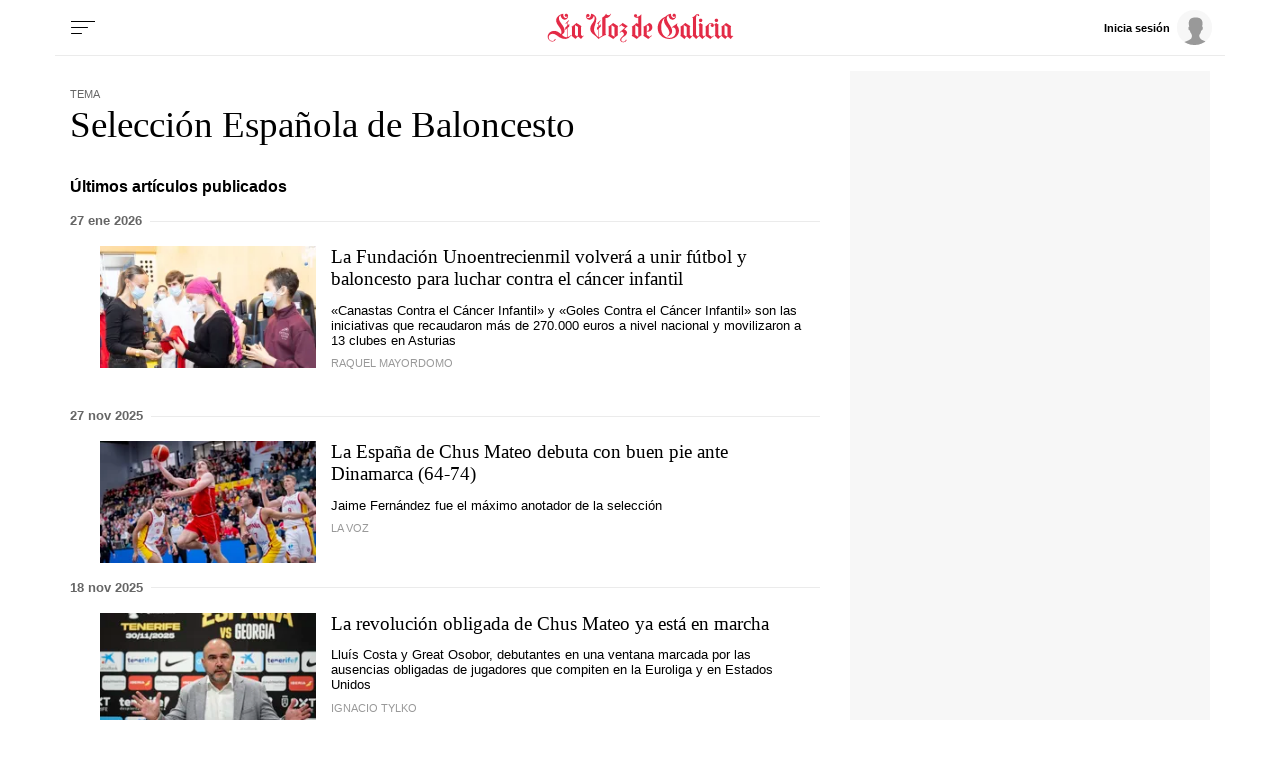

--- FILE ---
content_type: text/html; charset=iso-8859-1
request_url: https://www.lavozdegalicia.es/temas/seleccion-espanola-de-baloncesto
body_size: 53206
content:
<!DOCTYPE html>
<html lang="es">
<head>

<link rel="preconnect" href="https://cflvdg.avoz.es">
<link rel="preconnect" href="https://js.lavdg.com">
<link rel="preconnect" href="https://css.lavdg.com">
<link rel="preconnect" href="https://img.lavdg.com">
<link rel="preconnect" href="https://miperfil.lavozdegalicia.es">
<link rel="preconnect" href="https://www.googletagmanager.com">
<link rel="preconnect" href="https://www.google-analytics.com">
<link rel="preconnect" href="https://securepubads.g.doubleclick.net">
<link rel="preconnect" href="https://sb.scorecardresearch.com">
<link rel="preconnect" href="https://adservice.google.com">
<link rel="preconnect" href="https://static.wemass.com">
<link rel="preconnect" href="https://service.wemass.com">
<link rel="preconnect" href="https://sdk.privacy-center.org">
<!-- Generic Site Meta's 2023 -->
<meta charset="iso-8859-1">
<meta http-equiv="Content-Type" content="text/html; charset=iso-8859-1" />
<meta name="viewport" content="width=device-width, initial-scale=1, shrink-to-fit=no">
<meta name="theme-color" content="#ffffff">
<link rel="icon" href="[data-uri]"><!-- ok dist/images/favicon.svg -->
<link rel="mask-icon" href="[data-uri]" color="#999999"><!-- ok dist/images/favicon.svg -->
<link rel="apple-touch-icon" href="[data-uri]"><!-- ok dist/images/apple-touch-icon.svg -->
<link rel="manifest" href="/manifest.json">
		       
<!-- SEO Meta's -->
	
        
        
                        
                  
<title>Últimas noticias sobre Selección Española de Baloncesto. La Voz de Galicia</title>
<meta name="robots" content="index,follow,max-image-preview:large">
<meta name="description" content="Toda la información y última hora sobre Selección Española de Baloncesto. Noticias, eventos, reportajes y artículos de opinión.">	
<meta http-equiv="Refresh" content="900" />

<!--canonical -->
<link rel="canonical" href="https://www.lavozdegalicia.es/temas/seleccion-espanola-de-baloncesto/">

	
					
		
	<!-- AD TAGS - GAM -->
	<script async src="https://securepubads.g.doubleclick.net/tag/js/gpt.js" type="didomi/javascript" data-vendor="didomi:google"></script>
	<script>
	window.googletag = window.googletag || {};
	googletag.cmd = googletag.cmd || [];

	var listaRefreshBannerDESKTOP=new Array();
	var listaRefreshBannerMOVIL=new Array();
	const mediaQueryMobile = window.matchMedia('(max-width: 1019px)');
    const mediaQueryDesktop = window.matchMedia('(min-width: 1020px)');

	var gptAdSlots = [];  

		var  SKY_DER,  SKY_IZQ,  VOZ_MEGA_MOBILE_HOME,  VOZ_ROBA_DESKTOP,  ROBADESKTOP,  VOZ_MEGA_DESKTOP,  VOZ_FALDON_DESKTOP;
			
	googletag.cmd.push(function() {
		
			SKY_DER = googletag.sizeMapping().
		addSize([1260, 0],[[120,801],[120,601],[450,1001]]).
		addSize([0, 0],[]).
				build();
			SKY_IZQ = googletag.sizeMapping().
		addSize([1260, 0],[[120,800],[120,802],[120,600],[450,1000]]).
		addSize([0, 0],[]).
				build();
			VOZ_MEGA_MOBILE_HOME = googletag.sizeMapping().
		addSize([1020, 0], []).
		addSize([320, 0], [[320,100],[320,50]]).
		addSize([0, 0], []).
				build();
			VOZ_ROBA_DESKTOP = googletag.sizeMapping().
		addSize([1020, 0], [[300,600],[300,300],[300,250],[160,600],[250,250],[200,200],[1,1]]).
		addSize([0,0],[]).
				build();
			ROBADESKTOP = googletag.sizeMapping().
		addSize([768, 0], [[300,600],[300,250]]).
		addSize([0, 0], []).
				build();
			VOZ_MEGA_DESKTOP = googletag.sizeMapping().
		addSize([1020, 0], [[1200,250],[980,251],[984,250],[984,90],[980,250],[980,90],[970,250],[928,90],[728,90]]).
		addSize([0,0],[]).
				build();
			VOZ_FALDON_DESKTOP = googletag.sizeMapping().
		addSize([1020,0],[[984,90],[984,80],[984,50],[980,90],[980,50],[970,90],[728,90]]).
		addSize([0, 0], []).
				build();
		
	if (mediaQueryMobile.matches) {	
	
																						    		    			
																																																				gptAdSlots["2PUB_CABECEROad-megaMobile-id"] = googletag.defineSlot("/2260323/LVDG.Mobile/temas/portada", [[320,100],[320,50],'fluid'], "2PUB_CABECEROad-megaMobile-id").defineSizeMapping(VOZ_MEGA_MOBILE_HOME).addService(googletag.pubads()).setTargeting("pos", "megabanner");
																																																		
	}
	
	if (mediaQueryDesktop.matches) {	
	
																	    		    			
																																																				gptAdSlots["3PUB_CABECEROad-megaDesktop-id"] = googletag.defineSlot("/2260323/LVDG.Desktop/temas/portada", [[1200,250],[984,250],[980,251],[980,250],[984,90],[980,90],[970,250],[728,90],[468,90],'fluid'], "3PUB_CABECEROad-megaDesktop-id").defineSizeMapping(VOZ_MEGA_DESKTOP).addService(googletag.pubads()).setTargeting("pos", "megabanner");
																																							    		    			
																																																				gptAdSlots["1PUB_PIEskyscraper_izq-id"] = googletag.defineSlot("/2260323/LVDG.Desktop/temas/portada", [[120, 800], [120, 600], [450,1000]], "1PUB_PIEskyscraper_izq-id").defineSizeMapping(SKY_IZQ).addService(googletag.pubads()).setTargeting("pos", "skyscraper_izq");
																						    		    			
																																																				gptAdSlots["2PUB_PIEskyscraper_der-id"] = googletag.defineSlot("/2260323/LVDG.Desktop/temas/portada", [[120,801], [120, 601],[450,1001]], "2PUB_PIEskyscraper_der-id").defineSizeMapping(SKY_DER).addService(googletag.pubads()).setTargeting("pos", "skyscraper_der");
																						    		    			
																																																				gptAdSlots["ad-FaldonSuperiorDesktop"] = googletag.defineSlot("/2260323/LVDG.Desktop/temas/portada", [[980, 90], [984, 90],[984,50], [984, 80],[728,90],[728,50],'fluid'], "ad-FaldonSuperiorDesktop").defineSizeMapping(VOZ_FALDON_DESKTOP).addService(googletag.pubads()).setTargeting("pos", "faldonSuperior");
																									    		    			
																																																				gptAdSlots["4ad-robapaginas-id"] = googletag.defineSlot("/2260323/LVDG.Desktop/temas/portada", [[300,600],[300,300],[300,250]], "4ad-robapaginas-id").defineSizeMapping(ROBADESKTOP).addService(googletag.pubads()).setTargeting("pos", "robapaginas");
																						    		    			
																																																				gptAdSlots["ad_Roba2Desktop"] = googletag.defineSlot("/2260323/LVDG.Desktop/temas/portada", [[200,200],[250,250],[300,250],[300,300],[300,600],[160,600],[1,1]], "ad_Roba2Desktop").defineSizeMapping(VOZ_ROBA_DESKTOP).addService(googletag.pubads()).setTargeting("pos", "Roba2");
										
	}

		googletag.pubads().collapseEmptyDivs();
		googletag.pubads().setTargeting("tipo","portada");
								
		// REMOVE ON DIST: FOR DEV PURPOSES ONLY
		googletag.pubads().addEventListener('slotRequested', function(event) {
			updateSlotStatus(event.slot.getSlotElementId(), 'fetched');
		});

		googletag.pubads().addEventListener('slotOnload', function(event) {
			updateSlotStatus(event.slot.getSlotElementId(), 'rendered');
		});

		// END REMOVE ON DIST
		
					googletag.pubads().enableSingleRequest();
			googletag.pubads().enableAsyncRendering();
			googletag.pubads().disableInitialLoad()
				googletag.enableServices();

				
																																																																																																																																																																																																																																																																																																																											
																																																																																																																										listaRefreshBannerMOVIL=[gptAdSlots['2PUB_CABECEROad-megaMobile-id']];
			listaRefreshBannerDESKTOP=[gptAdSlots['1PUB_PIEskyscraper_izq-id'],gptAdSlots['2PUB_PIEskyscraper_der-id'],gptAdSlots['3PUB_CABECEROad-megaDesktop-id'],gptAdSlots['4ad-robapaginas-id'],gptAdSlots['ad-FaldonSuperiorDesktop']];
				});

	// REMOVE ON DIST: FOR DEV PURPOSES ONLY	
	function updateSlotStatus(slotId, state) {
		console.log('SLOT: ' + slotId + ' - STATUS: ' + state);
		if(slotId=="3PUB_CABECEROad-megaDesktop-id" && state=="rendered" && $(".cmv_wallpaper_body").html()!=undefined ) $("#3PUB_CABECEROad-megaDesktop-id").hide()
		if (slotId=="ad-factoryDesktop" && state=="rendered") $("#ad-factoryDesktop").contents().find("iframe").contents().find("head").append("<style>div#abgc.abgc, div#cbb.cbb {visibility: hidden;}</style>");
		if (slotId=="ad-factoryMobile" && state=="rendered") $("#ad-factoryMobile").contents().find("iframe").contents().find("head").append("<style>div#abgc.abgc, div#cbb.cbb {visibility: hidden;}</style>");
	}

	</script>	


				
<script async type="text/javascript" src="https://service.wemass.com/dmp/68c26b8f637e71a514d87e22f4e512ca.js"></script>
    <script async type="text/javascript" >
	window.didomiOnReady = window.didomiOnReady || [];
	window.didomiOnReady.push(function(){
	    window.__wmass = window.__wmass || {};
	    window.__wmass.bff = window.__wmass.bff || [];
	    window.__wmass.getSegments = window.__wmass.getSegments || function(){
	        let pSegs=[];
	        try  {
	            pSegs = JSON.parse(window.localStorage._papns || '[]').slice(0, 250).map(String);
	        } catch (e) {
	            pSegs = []
	        }
	        return {permutive:pSegs};
	    };
	});
	</script>	
	
		<script async type="text/javascript">
    window.didomiOnReady = window.didomiOnReady || [];
    window.didomiOnReady.push(function(){
        __wmass.bff.push(function () {        
            __wmass.dmp.addon('web',{
                page: {
                    type: "portada",
                    content: {
                        categories: ["Temas"]
                    },
                    article: {
                                                topics: [""],
                        premium: false,
                        paragraphCount: null,
                        section: "Temas"
                    },
                    user: {
                        type: "",
                        age: null,
                        gender: ""
                    }
                }
            });
        });
    });
    
    m_seccion='Temas';
    m_placement_D_Mega=21530724;
    m_placement_M_Mega=21530707;
    m_placement_D_Roba=21530723;
    m_placement_M_Roba=21530713;
    m_placement_M_Pre=21500520;
	m_placement_D_Pre=21500485;
	m_placement_M_Post=21500521;
	m_placement_D_Post=21500519;
        	intext=true;
    	intext_pos=2;
    </script>		
<script type="didomi/javascript" data-purposes="select_personalized_ads,create_ads_profile,measure_ad_performance,select_basic_ads,cookies" async charset="utf-8" src="https://js.lavdg.com/assets/themes/lvdg/js/prebidlvdg.min.grv-3f95d6ce4d3b2ab10c248efcf6a1c53b.js"></script>


	
<script>dataLayer = [{ 
	'idContenido': 'Unknown', 
	'titulo':'Temas', 
	'tituloCanonical': 'Temas', 
	'urlCanonical': '/temas', 
	'pathLevel1': 'temas', 
	'pathLevel2': 'Unknown', 
	'localidad': 'Unknown',  
	'formato': 'portada',  
	'superficie': 'web',  
	'formatoContenido': 'portada-Web', 
	'longitudTexto': 'Unknown',  
	'numPalabras': '0',  
	'numParrafos': '0',  
	'fechaPublicacion': 'Unknown', 
	'horaPublicacion': 'Unknown', 
	'fechaActualizacion': 'Unknown', 
	'horaActualizacion': 'Unknown', 
	'seccionDelegacion': 'Unknown', 
	'autor': 'Unknown', 
	'idAutor': 'Unknown', 
	'tags': 'Unknown', 
	'seccionPublicacion': 'Temas', 
	'seccionAgrupacion': 'Unknown', 
	'seccionAtribucion': 'Temas', 
	'atribucion': 'Unknown', 
	'origenPublicacion': 'Unknown', 
	'statusPaywall': 'Unknown' 
}];</script>


<script>(function(w,d,s,l,i){w[l]=w[l]||[];w[l].push({'gtm.start':
new Date().getTime(),event:'gtm.js'});var f=d.getElementsByTagName(s)[0],
j=d.createElement(s),dl=l!='dataLayer'?'&l='+l:'';j.async=true;j.src=
'https://www.googletagmanager.com/gtm.js?id='+i+dl;f.parentNode.insertBefore(j,f);
})(window,document,'script','dataLayer','GTM-NNL5ZD7');</script>
<!-- End Google Tag Manager -->




<style>[class^=logo_]{width:100%;background-size:clamp(100%,80%,100%) 80%;background-repeat:no-repeat;background-position:center center}.logo_coruna{background-image:url("data:image/svg+xml,%3C%3Fxml version='1.0' encoding='UTF-8'%3F%3E%3Csvg width='645px' height='84px' viewBox='0 0 645 84' version='1.1' xmlns='http://www.w3.org/2000/svg' xmlns:xlink='http://www.w3.org/1999/xlink'%3E%3C!-- Generator: Sketch 63.1 (92452) - https://sketch.com --%3E%3Ctitle%3ELaVozdeACoruña%3C/title%3E%3Cdesc%3ECreated with Sketch.%3C/desc%3E%3Cg id='HEADER-LOGOS' stroke='none' stroke-width='1' fill='none' fill-rule='evenodd'%3E%3Cg id='Artboard' fill='%23E32A46' fill-rule='nonzero'%3E%3Cpath d='M13.4433167,81.9541547 C18.2445012,81.9541547 23.0456857,79.1862464 23.0456857,75.5759312 C23.0456857,74.7335244 22.5655672,74.3724928 21.9654192,74.3724928 C20.4050342,74.3724928 20.6450934,76.0573066 19.6848565,77.6217765 C18.8446492,78.8252149 17.2842643,80.5100287 13.5633463,80.5100287 C9.00222097,80.5100287 2.64065149,77.5014327 2.64065149,69.5587393 C2.64065149,64.3839542 6.84168794,59.2091691 14.6436128,59.2091691 C27.3667518,59.2091691 32.1679363,74.3724928 51.6127336,74.3724928 C59.2946288,74.3724928 64.3358726,70.0401146 69.0170275,64.1432665 L68.1768202,63.1805158 C66.2563464,65.1060172 62.7754876,67.9942693 58.3343919,69.0773639 L58.3343919,42 L63.255606,37.5472779 L63.255606,30.4469914 L62.2953691,30.4469914 L62.2953691,31.530086 L58.3343919,35.0200573 L58.3343919,29.965616 C58.3343919,24.4297994 58.6944807,24.9111748 62.8955172,20.4584527 L61.5751915,19.1346705 C58.2143623,22.9856734 56.1738589,25.1518625 52.2128816,28.2808023 L53.1731185,29.4842407 C53.653237,28.8825215 54.8535331,28.0401146 55.5737108,28.0401146 C56.7740069,28.0401146 56.7740069,30.5673352 56.7740069,32.974212 L56.7740069,36.3438395 L51.8527928,40.5558739 L51.8527928,47.5358166 L52.9330593,47.5358166 L52.9330593,46.6934097 L56.7740069,43.2034384 L56.7740069,69.3180516 C56.2938885,69.4383954 55.81377,69.4383954 55.213622,69.4383954 C51.2526447,69.4383954 47.2916675,67.7535817 41.2901869,62.0974212 C45.2511641,60.0515759 49.8122894,56.5616046 49.8122894,50.1833811 C49.8122894,35.3810888 32.888114,25.9942693 32.888114,12.9971347 C32.888114,9.38681948 34.5685285,6.13753582 37.8093281,4.33237822 C40.0898907,16.3667622 48.0118452,17.4498567 50.2924078,17.4498567 C54.6134739,17.4498567 60.0148065,13.9598854 60.0148065,7.10028653 C60.0148065,2.16618911 57.374155,0 54.7335035,0 C52.2128816,0 50.0523486,2.04584527 50.0523486,4.5730659 C50.0523486,6.97994269 51.7327632,9.02578797 54.3734147,9.02578797 C55.5737108,9.02578797 56.7740069,8.42406877 58.0943327,7.10028653 C57.8542735,10.9512894 55.81377,12.756447 53.0530889,12.756447 C48.6119933,12.756447 45.3711937,7.70200573 45.3711937,0 C31.5677882,2.28653295 24.7261003,12.2750716 24.7261003,19.495702 C24.7261003,32.3724928 40.4499796,42.1203438 40.4499796,53.6733524 C40.4499796,56.4412607 39.9698611,58.6074499 39.3697131,60.5329513 C34.0884101,55.8395415 27.9668998,50.6647564 19.6848565,50.6647564 C6.96171755,50.6647564 0,59.4498567 0,67.8739255 C0,76.0573066 6.4815991,81.9541547 13.4433167,81.9541547 Z M98.0407097,74.3724928 C100.441302,71.6045845 103.081953,68.4756447 105.602575,65.8280802 L104.28225,64.504298 L102.361776,66.6704871 L98.0407097,62.8194842 L98.0407097,38.8710602 L99.4810651,36.8252149 C98.880917,36.4641834 84.5973931,27.1977077 84.5973931,27.1977077 C80.5163862,31.1690544 76.0752906,34.7793696 70.0738099,38.6303725 L71.5141653,40.3151862 L71.5141653,62.6991404 L70.0738099,64.7449857 L81.9567416,74.3724928 C84.3573339,71.8452722 86.5178669,69.1977077 89.1585184,66.7908309 C92.1592587,69.1977077 95.2800286,71.7249284 98.0407097,74.3724928 Z M86.1577781,67.0315186 L80.3963566,62.4584527 L80.3963566,33.5759312 L89.1585184,39.1117479 L89.1585184,64.1432665 L86.1577781,67.0315186 Z M148.886298,74.3724928 C153.567452,69.9197708 164.730206,63.6618911 170.971746,62.217765 L169.411361,59.6905444 L169.411361,12.2750716 C170.011509,12.3954155 170.851717,12.5157593 171.571894,12.5157593 C178.653642,12.5157593 183.334796,5.89684814 185.735389,0.240687679 L184.775152,0 C183.334796,2.88825215 181.054234,4.45272206 178.053493,4.45272206 C174.932724,4.45272206 172.412102,2.64756447 170.971746,0 L170.611657,0 C169.291332,2.76790831 166.65068,7.58166189 159.808992,11.0716332 L159.808992,64.2636103 C156.928282,65.9484241 153.087334,68.1146132 150.326653,70.2808023 L150.326653,42.3610315 L155.247867,38.0286533 L155.247867,30.8080229 L154.167601,30.8080229 L154.167601,32.0114613 L150.326653,35.5014327 L150.326653,30.4469914 C150.326653,24.9111748 150.686742,25.3925501 154.767749,20.8194842 L153.567452,19.495702 C150.206623,23.3467049 148.16612,25.6332378 144.085113,28.7621777 L145.16538,29.965616 C145.645498,29.3638968 146.725764,28.52149 147.445942,28.52149 C148.607519,28.52149 148.7574,30.8882939 148.765861,33.1133077 L148.766268,36.8252149 L143.845054,40.9169054 L143.845054,47.8968481 L144.805291,47.8968481 L144.805291,47.1747851 L148.766268,43.6848138 L148.766268,70.2808023 C142.404698,64.504298 135.202922,55.47851 135.202922,46.8137536 C135.202922,35.5014327 142.04461,27.3180516 142.04461,15.5243553 C142.04461,6.85959885 134.242685,1.2034384 126.56079,0 C126.56079,7.82234957 123.44002,12.756447 118.878894,12.756447 C116.238243,12.756447 114.197739,11.5530086 113.837651,7.58166189 C115.157976,9.02578797 116.358272,9.50716332 117.678598,9.50716332 C120.19922,9.50716332 121.999664,7.58166189 121.999664,5.05444126 C121.999664,2.52722063 119.839131,0.601719198 117.318509,0.601719198 C114.677858,0.601719198 111.917177,2.76790831 111.917177,7.58166189 C111.917177,14.5616046 117.438539,17.5702006 121.759605,17.5702006 C124.040168,17.5702006 131.842092,16.9684814 134.362714,6.49856734 C136.643277,7.10028653 137.243425,10.9512894 137.243425,12.9971347 C137.243425,25.1518625 124.400256,29.8452722 124.400256,44.7679083 C124.400256,58.6074499 139.043869,62.3381089 148.886298,74.3724928 Z M190.873178,74.3724928 C194.954185,70.4011461 199.395281,66.7908309 205.396761,62.9398281 L203.956406,61.2550143 L203.956406,38.8710602 L205.396761,36.8252149 C204.796613,36.4641834 190.513089,27.1977077 190.513089,27.1977077 C186.432082,31.1690544 181.990987,34.7793696 175.989506,38.6303725 L177.429861,40.3151862 L177.429861,62.6991404 L175.989506,64.7449857 C176.589654,65.1060172 190.873178,74.3724928 190.873178,74.3724928 Z M195.074214,67.9942693 L186.312053,62.4584527 L186.312053,33.5759312 L195.074214,39.1117479 L195.074214,67.9942693 Z M219.776831,84 C224.578015,84 229.3792,81.2320917 229.3792,77.6217765 C229.3792,76.7793696 228.899081,76.4183381 228.298933,76.4183381 C226.738548,76.4183381 226.978607,78.1031519 226.018371,79.6676218 C225.178163,80.8710602 223.617778,82.5558739 219.89686,82.5558739 C216.536031,82.5558739 213.77535,80.6303725 213.77535,76.8997135 C213.77535,67.7535817 230.699525,66.1891117 230.699525,55.47851 C230.699525,50.7851003 226.738548,48.8595989 222.297453,45.8510029 L232.740029,36.8252149 L217.856357,27.1977077 C214.735587,30.3266476 210.894639,33.8166189 207.53381,36.3438395 L209.094195,37.7879656 L213.89538,33.8166189 L224.578015,40.9169054 C219.656801,45.8510029 214.255468,50.3037249 209.094195,54.5157593 L210.414521,55.9598854 L214.615557,52.3495702 C219.416742,54.6361032 221.697304,57.2836676 221.697304,60.0515759 C221.697304,66.1891117 210.77461,69.3180516 210.77461,76.8997135 C210.77461,80.5100287 213.77535,84 219.776831,84 Z M267.14156,74.3724928 C271.222567,70.4011461 275.663662,66.7908309 281.665143,62.9398281 L280.224788,61.2550143 L280.224788,5.05444126 L281.545113,3.61031519 L280.224788,2.28653295 C274.103277,8.78510029 269.422122,9.26647564 265.461145,9.26647564 C267.02153,8.54441261 267.861737,6.97994269 267.861737,5.41547278 C267.861737,3.00859599 266.301352,1.2034384 263.780731,1.2034384 C261.140079,1.2034384 259.099576,3.36962751 259.099576,5.7765043 C259.099576,9.86819484 263.180582,11.7936963 267.501649,11.7936963 C268.701945,11.7936963 270.02227,11.7936963 271.342596,11.3123209 L271.342596,30.2063037 L266.781471,27.1977077 C262.700464,31.1690544 258.259368,34.7793696 252.257888,38.6303725 L253.698243,40.3151862 L253.698243,62.6991404 L252.257888,64.7449857 C252.858036,65.1060172 267.14156,74.3724928 267.14156,74.3724928 Z M271.342596,67.9942693 L262.580434,62.4584527 L262.580434,33.5759312 L271.342596,39.1117479 L271.342596,67.9942693 Z M301.206486,74.3724928 C305.167463,70.6418338 308.528292,67.9942693 312.009151,65.1060172 L310.928884,63.6618911 L305.527552,68.1146132 L296.64536,62.4584527 L296.64536,34.8997135 C297.005449,34.6590258 297.965686,34.4183381 298.565834,34.4183381 C303.00693,34.4183381 303.967167,38.0286533 303.967167,42 C303.967167,44.5272206 303.727108,50.0630372 298.085716,51.6275072 L298.085716,53.1919771 C303.487048,53.1919771 313.329477,50.5444126 313.329477,39.4727794 C313.329477,31.4097421 306.847878,27.6790831 303.727108,27.1977077 C296.525331,33.0945559 290.283791,36.8252149 286.322814,38.6303725 L287.763169,40.3151862 L287.763169,62.6991404 L286.322814,64.7449857 L301.206486,74.3724928 Z M337.288431,81.9541547 C342.089616,81.9541547 346.8908,79.1862464 346.8908,75.5759312 C346.8908,74.7335244 346.410682,74.3724928 345.810534,74.3724928 C344.250149,74.3724928 344.490208,76.0573066 343.529971,77.6217765 C342.689764,78.8252149 341.129379,80.5100287 337.408461,80.5100287 C332.847335,80.5100287 326.485766,77.5014327 326.485766,69.5587393 C326.485766,64.3839542 330.686802,59.2091691 338.488727,59.2091691 C348.571215,59.2091691 358.173584,69.3180516 360.334117,74.3724928 C362.614679,71.6045845 369.216308,65.8280802 371.6169,63.1805158 L370.296575,61.8567335 L368.136042,64.1432665 C364.175064,59.2091691 359.853998,55.1174785 354.452666,52.8309456 L356.13308,48.8595989 L381.819418,48.8595989 L386.380543,62.6991404 L384.940187,64.7449857 C387.820898,67.2722063 393.102201,71.3638968 395.982912,74.3724928 C398.263475,71.6045845 401.864363,68.4756447 404.264955,65.8280802 L402.944629,64.504298 L400.904126,66.4297994 L396.70309,62.4584527 L376.057996,0 L375.337818,0 C368.136042,11.5530086 362.854739,13.1174785 358.293613,13.1174785 C355.652962,13.1174785 350.971807,11.5530086 350.611718,7.58166189 C351.932044,9.02578797 353.13234,9.50716332 354.452666,9.50716332 C356.973288,9.50716332 358.773732,7.58166189 358.773732,5.05444126 C358.773732,2.52722063 356.613199,0.601719198 354.092577,0.601719198 C351.451925,0.601719198 348.691244,2.76790831 348.691244,7.58166189 C348.691244,14.5616046 354.212607,17.5702006 358.533673,17.5702006 C360.454146,17.5702006 364.295094,17.0888252 367.895982,13.3581662 L351.932044,51.8681948 C349.411422,51.1461318 346.650741,50.6647564 343.650001,50.6647564 C331.046891,50.6647564 323.845114,59.4498567 323.845114,67.8739255 C323.845114,76.0573066 330.326714,81.9541547 337.288431,81.9541547 Z M380.859181,46.0916905 L357.213347,46.0916905 L370.416604,14.2005731 L380.859181,46.0916905 Z M454.990513,74.3724928 C465.913208,74.3724928 472.874926,69.6790831 476.115725,67.1518625 L475.515577,65.5873926 C470.354304,68.9570201 464.592882,71.3638968 456.190809,71.3638968 C442.387404,71.3638968 430.864561,62.217765 430.864561,39.4727794 C430.864561,26.4756447 434.945568,17.3295129 442.267374,11.0716332 C439.746752,14.2005731 439.386664,18.6532951 439.386664,20.6991404 C439.386664,33.6962751 455.230573,42.6017192 455.230573,55.8395415 C455.230573,59.6905444 452.82998,63.5415473 448.869003,66.5501433 L449.349122,67.1518625 C460.631905,63.0601719 463.032497,56.4412607 463.032497,50.6647564 C463.032497,38.1489971 447.428648,26.1146132 447.428648,13.9598854 C447.428648,11.7936963 448.268855,6.13753582 452.109803,4.33237822 C454.390365,16.3667622 462.31232,17.4498567 464.592882,17.4498567 C468.913948,17.4498567 474.315281,13.9598854 474.315281,7.10028653 C474.315281,2.16618911 471.67463,0 469.033978,0 C466.513356,0 464.352823,2.04584527 464.352823,4.5730659 C464.352823,6.97994269 466.153267,9.02578797 468.673889,9.02578797 C469.994215,9.02578797 471.194511,8.42406877 472.514837,7.10028653 C472.154748,10.9512894 470.114245,12.756447 467.473593,12.756447 C462.912468,12.756447 459.671668,7.70200573 459.671668,0 C452.589921,1.2034384 448.028796,4.09169054 443.947789,8.30372493 C428.10388,14.8022923 420.782074,27.0773639 420.782074,42.1203438 C420.782074,62.8194842 438.186368,74.3724928 454.990513,74.3724928 Z M490.855884,74.3724928 C494.93689,70.4011461 499.377986,66.7908309 505.379467,62.9398281 L503.939111,61.2550143 L503.939111,38.8710602 L505.379467,36.8252149 C504.779319,36.4641834 490.495795,27.1977077 490.495795,27.1977077 C486.414788,31.1690544 481.973692,34.7793696 475.972212,38.6303725 L477.412567,40.3151862 L477.412567,62.6991404 L475.972212,64.7449857 C476.57236,65.1060172 490.855884,74.3724928 490.855884,74.3724928 Z M495.05692,67.9942693 L486.294758,62.4584527 L486.294758,33.5759312 L495.05692,39.1117479 L495.05692,67.9942693 Z M520.959832,74.3724928 C523.240395,71.6045845 526.841283,68.4756447 529.241876,65.8280802 L527.92155,64.504298 L525.520958,67.0315186 L520.959832,62.4584527 L520.959832,36.7048711 L525.040839,33.4555874 L529.721994,36.7048711 C528.401668,38.3896848 527.681491,40.5558739 527.681491,42 C527.681491,45.6103152 530.082083,47.7765043 532.122586,47.7765043 C532.962794,47.7765043 533.442912,47.4154728 533.442912,46.8137536 C533.442912,44.6475645 529.361905,46.0916905 529.361905,41.7593123 C529.361905,39.2320917 531.402409,36.3438395 536.443652,32.0114613 L529.361905,27.1977077 C526.601224,29.8452722 524.560721,31.7707736 520.959832,34.5386819 C520.839803,32.7335244 520.479714,31.4097421 519.039359,30.3266476 L514.598263,27.1977077 L509.43699,33.0945559 L512.077641,35.3810888 L512.077641,62.6991404 L510.637286,64.7449857 C513.517996,67.2722063 518.079122,71.3638968 520.959832,74.3724928 Z M565.347305,74.3724928 C567.747897,71.6045845 570.388549,68.4756447 572.909171,65.8280802 L571.588845,64.504298 L569.668371,66.6704871 L565.347305,62.8194842 L565.347305,34.6590258 L566.78766,32.6131805 L558.985736,27.1977077 L553.824462,33.0945559 L556.465114,35.3810888 L556.465114,64.1432665 L553.464373,67.0315186 L547.702952,62.4584527 L547.702952,34.6590258 L549.143307,32.6131805 L541.341383,27.1977077 L536.180109,33.0945559 L538.820761,35.3810888 L538.820761,62.6991404 L537.380405,64.7449857 L549.263337,74.3724928 C551.663929,71.8452722 553.824462,69.1977077 556.465114,66.7908309 C559.465854,69.1977077 562.586624,71.7249284 565.347305,74.3724928 Z M594.491017,23.226361 C596.411491,23.226361 597.491757,22.3839542 599.532261,18.6532951 L602.292942,13.5988539 L601.092646,12.9971347 L597.611787,17.4498567 C587.649329,14.3209169 583.808381,12.9971347 582.488056,12.9971347 C580.567582,12.9971347 579.487315,13.8395415 577.446812,17.5702006 L574.686131,22.6246418 L575.886427,23.226361 L579.367286,18.773639 C589.329744,21.9025788 593.170691,23.226361 594.491017,23.226361 Z M600.732557,74.3724928 C603.01312,71.6045845 606.614008,68.4756447 609.0146,65.8280802 L607.694274,64.504298 L605.293682,67.0315186 L600.732557,62.4584527 L600.732557,36.4641834 L602.172912,34.4183381 L591.490277,27.1977077 C588.729596,29.8452722 586.689092,31.7707736 583.088204,34.5386819 C582.968174,32.7335244 582.608085,31.4097421 581.16773,30.3266476 L576.726634,27.1977077 L571.565361,33.0945559 L574.206012,35.3810888 L574.206012,62.6991404 L572.765657,64.7449857 C575.646368,67.2722063 580.207493,71.3638968 583.088204,74.3724928 C585.368766,71.6045845 588.969655,67.8739255 588.969655,67.7535817 L583.088204,62.4584527 L583.088204,36.7048711 L587.169211,33.4555874 L591.850366,36.7048711 L591.850366,62.6991404 L590.41001,64.7449857 C593.290721,67.2722063 597.851846,71.3638968 600.732557,74.3724928 Z M637.438134,74.3724928 C639.838727,71.6045845 642.479378,68.4756447 645,65.8280802 L643.679674,64.504298 L641.7592,66.6704871 L637.438134,62.8194842 L637.438134,38.8710602 L638.87849,36.8252149 C638.278342,36.4641834 623.994818,27.1977077 623.994818,27.1977077 C619.913811,31.1690544 615.472715,34.7793696 609.471235,38.6303725 L610.91159,40.3151862 L610.91159,62.6991404 L609.471235,64.7449857 L621.354166,74.3724928 C623.754759,71.8452722 625.915292,69.1977077 628.555943,66.7908309 C631.556683,69.1977077 634.677453,71.7249284 637.438134,74.3724928 Z M625.555203,67.0315186 L619.793781,62.4584527 L619.793781,33.5759312 L628.555943,39.1117479 L628.555943,64.1432665 L625.555203,67.0315186 Z' id='LaVozdeACoruña'%3E%3C/path%3E%3C/g%3E%3C/g%3E%3C/svg%3E")}.logo_amarina{background-image:url("data:image/svg+xml,%3C%3Fxml version='1.0' encoding='UTF-8'%3F%3E%3Csvg width='657px' height='84px' viewBox='0 0 657 84' version='1.1' xmlns='http://www.w3.org/2000/svg' xmlns:xlink='http://www.w3.org/1999/xlink'%3E%3C!-- Generator: Sketch 63.1 (92452) - https://sketch.com --%3E%3Ctitle%3ELaVozdeAMariña%3C/title%3E%3Cdesc%3ECreated with Sketch.%3C/desc%3E%3Cg id='HEADER-LOGOS' stroke='none' stroke-width='1' fill='none' fill-rule='evenodd'%3E%3Cg id='Artboard' fill='%23E32A46' fill-rule='nonzero'%3E%3Cpath d='M13.4358921,81.9541547 C18.2344251,81.9541547 23.032958,79.1862464 23.032958,75.5759312 C23.032958,74.7335244 22.5531047,74.3724928 21.9532881,74.3724928 C20.3937649,74.3724928 20.6336915,76.0573066 19.6739849,77.6217765 C18.8342417,78.8252149 17.2747185,80.5100287 13.5558555,80.5100287 C8.9972492,80.5100287 2.6391931,77.5014327 2.6391931,69.5587393 C2.6391931,64.3839542 6.83790939,59.2091691 14.6355254,59.2091691 C27.3516376,59.2091691 32.1501705,74.3724928 51.5842288,74.3724928 C59.2618814,74.3724928 64.300341,70.0401146 68.9789106,64.1432665 L68.1391673,63.1805158 C66.2197541,65.1060172 62.7408178,67.9942693 58.3021748,69.0773639 L58.3021748,42 L63.2206711,37.5472779 L63.2206711,30.4469914 L62.2609645,30.4469914 L62.2609645,31.530086 L58.3021748,35.0200573 L58.3021748,29.965616 C58.3021748,24.4297994 58.6620648,24.9111748 62.8607811,20.4584527 L61.5411845,19.1346705 C58.1822115,22.9856734 56.142835,25.1518625 52.1840454,28.2808023 L53.143752,29.4842407 C53.6236053,28.8825215 54.8232385,28.0401146 55.5430184,28.0401146 C56.7426516,28.0401146 56.7426516,30.5673352 56.7426516,32.974212 L56.7426516,36.3438395 L51.8241554,40.5558739 L51.8241554,47.5358166 L52.9038253,47.5358166 L52.9038253,46.6934097 L56.7426516,43.2034384 L56.7426516,69.3180516 C56.2627984,69.4383954 55.7829451,69.4383954 55.1831284,69.4383954 C51.2243388,69.4383954 47.2655491,67.7535817 41.267383,62.0974212 C45.2261727,60.0515759 49.7847789,56.5616046 49.7847789,50.1833811 C49.7847789,35.3810888 32.8699504,25.9942693 32.8699504,12.9971347 C32.8699504,9.38681948 34.5494369,6.13753582 37.7884467,4.33237822 C40.0677498,16.3667622 47.9853291,17.4498567 50.2646322,17.4498567 C54.5833118,17.4498567 59.9816614,13.9598854 59.9816614,7.10028653 C59.9816614,2.16618911 57.3424683,0 54.7032752,0 C52.1840454,0 50.0247056,2.04584527 50.0247056,4.5730659 C50.0247056,6.97994269 51.7041921,9.02578797 54.3433852,9.02578797 C55.5430184,9.02578797 56.7426516,8.42406877 58.0622482,7.10028653 C57.8223215,10.9512894 55.7829451,12.756447 53.0237886,12.756447 C48.5851457,12.756447 45.346136,7.70200573 45.346136,0 C31.5503539,2.28653295 24.7124445,12.2750716 24.7124445,19.495702 C24.7124445,32.3724928 40.4276398,42.1203438 40.4276398,53.6733524 C40.4276398,56.4412607 39.9477865,58.6074499 39.3479698,60.5329513 C34.0695836,55.8395415 27.9514542,50.6647564 19.6739849,50.6647564 C6.95787272,50.6647564 0,59.4498567 0,67.8739255 C0,76.0573066 6.47801943,81.9541547 13.4358921,81.9541547 Z M97.9865636,74.3724928 C100.38583,71.6045845 103.025023,68.4756447 105.544253,65.8280802 L104.224656,64.504298 L102.305243,66.6704871 L97.9865636,62.8194842 L97.9865636,38.8710602 L99.4261234,36.8252149 C98.8263068,36.4641834 84.5506714,27.1977077 84.5506714,27.1977077 C80.4719185,31.1690544 76.0332755,34.7793696 70.0351094,38.6303725 L71.4746692,40.3151862 L71.4746692,62.6991404 L70.0351094,64.7449857 L81.9114783,74.3724928 C84.3107448,71.8452722 86.4700846,69.1977077 89.1092777,66.7908309 C92.1083608,69.1977077 95.2274071,71.7249284 97.9865636,74.3724928 Z M86.1101946,67.0315186 L80.3519551,62.4584527 L80.3519551,33.5759312 L89.1092777,39.1117479 L89.1092777,64.1432665 L86.1101946,67.0315186 Z M148.80407,74.3724928 C153.48264,69.9197708 164.639229,63.6618911 170.877322,62.217765 L169.317798,59.6905444 L169.317798,12.2750716 C169.917615,12.3954155 170.757358,12.5157593 171.477138,12.5157593 C178.554974,12.5157593 183.233544,5.89684814 185.63281,0.240687679 L184.673104,0 C183.233544,2.88825215 180.954241,4.45272206 177.955158,4.45272206 C174.836111,4.45272206 172.316881,2.64756447 170.877322,0 L170.517432,0 C169.197835,2.76790831 166.558642,7.58166189 159.720733,11.0716332 L159.720733,64.2636103 C156.841613,65.9484241 153.002787,68.1146132 150.24363,70.2808023 L150.24363,42.3610315 L155.162126,38.0286533 L155.162126,30.8080229 L154.082456,30.8080229 L154.082456,32.0114613 L150.24363,35.5014327 L150.24363,30.4469914 C150.24363,24.9111748 150.60352,25.3925501 154.682273,20.8194842 L153.48264,19.495702 C150.123667,23.3467049 148.08429,25.6332378 144.005537,28.7621777 L145.085207,29.965616 C145.565061,29.3638968 146.64473,28.52149 147.36451,28.52149 C148.525446,28.52149 148.675244,30.8882939 148.6837,33.1133077 L148.684107,36.8252149 L143.765611,40.9169054 L143.765611,47.8968481 L144.725317,47.8968481 L144.725317,47.1747851 L148.684107,43.6848138 L148.684107,70.2808023 C142.326051,64.504298 135.128251,55.47851 135.128251,46.8137536 C135.128251,35.5014327 141.966161,27.3180516 141.966161,15.5243553 C141.966161,6.85959885 134.168545,1.2034384 126.490892,0 C126.490892,7.82234957 123.371846,12.756447 118.81324,12.756447 C116.174046,12.756447 114.13467,11.5530086 113.77478,7.58166189 C115.094377,9.02578797 116.29401,9.50716332 117.613606,9.50716332 C120.132836,9.50716332 121.932286,7.58166189 121.932286,5.05444126 C121.932286,2.52722063 119.772946,0.601719198 117.253716,0.601719198 C114.614523,0.601719198 111.855367,2.76790831 111.855367,7.58166189 C111.855367,14.5616046 117.37368,17.5702006 121.692359,17.5702006 C123.971662,17.5702006 131.769278,16.9684814 134.288508,6.49856734 C136.567811,7.10028653 137.167628,10.9512894 137.167628,12.9971347 C137.167628,25.1518625 124.331552,29.8452722 124.331552,44.7679083 C124.331552,58.6074499 138.967078,62.3381089 148.80407,74.3724928 Z M190.767762,74.3724928 C194.846515,70.4011461 199.285158,66.7908309 205.283324,62.9398281 L203.843764,61.2550143 L203.843764,38.8710602 L205.283324,36.8252149 C204.683508,36.4641834 190.407872,27.1977077 190.407872,27.1977077 C186.329119,31.1690544 181.890476,34.7793696 175.89231,38.6303725 L177.33187,40.3151862 L177.33187,62.6991404 L175.89231,64.7449857 C176.492127,65.1060172 190.767762,74.3724928 190.767762,74.3724928 Z M194.966478,67.9942693 L186.209156,62.4584527 L186.209156,33.5759312 L194.966478,39.1117479 L194.966478,67.9942693 Z M219.655452,84 C224.453985,84 229.252518,81.2320917 229.252518,77.6217765 C229.252518,76.7793696 228.772664,76.4183381 228.172848,76.4183381 C226.613324,76.4183381 226.853251,78.1031519 225.893545,79.6676218 C225.053801,80.8710602 223.494278,82.5558739 219.775415,82.5558739 C216.416442,82.5558739 213.657286,80.6303725 213.657286,76.8997135 C213.657286,67.7535817 230.572114,66.1891117 230.572114,55.47851 C230.572114,50.7851003 226.613324,48.8595989 222.174682,45.8510029 L232.611491,36.8252149 L217.736039,27.1977077 C214.616992,30.3266476 210.778166,33.8166189 207.419193,36.3438395 L208.978716,37.7879656 L213.777249,33.8166189 L224.453985,40.9169054 C219.535488,45.8510029 214.137139,50.3037249 208.978716,54.5157593 L210.298313,55.9598854 L214.497029,52.3495702 C219.295562,54.6361032 221.574865,57.2836676 221.574865,60.0515759 C221.574865,66.1891117 210.658203,69.3180516 210.658203,76.8997135 C210.658203,80.5100287 213.657286,84 219.655452,84 Z M266.994022,74.3724928 C271.072775,70.4011461 275.511418,66.7908309 281.509584,62.9398281 L280.070024,61.2550143 L280.070024,5.05444126 L281.389621,3.61031519 L280.070024,2.28653295 C273.951895,8.78510029 269.273325,9.26647564 265.314536,9.26647564 C266.874059,8.54441261 267.713802,6.97994269 267.713802,5.41547278 C267.713802,3.00859599 266.154279,1.2034384 263.635049,1.2034384 C260.995856,1.2034384 258.956479,3.36962751 258.956479,5.7765043 C258.956479,9.86819484 263.035232,11.7936963 267.353912,11.7936963 C268.553545,11.7936963 269.873142,11.7936963 271.192738,11.3123209 L271.192738,30.2063037 L266.634132,27.1977077 C262.555379,31.1690544 258.116736,34.7793696 252.11857,38.6303725 L253.55813,40.3151862 L253.55813,62.6991404 L252.11857,64.7449857 C252.718387,65.1060172 266.994022,74.3724928 266.994022,74.3724928 Z M271.192738,67.9942693 L262.435416,62.4584527 L262.435416,33.5759312 L271.192738,39.1117479 L271.192738,67.9942693 Z M301.040135,74.3724928 C304.998924,70.6418338 308.357897,67.9942693 311.836834,65.1060172 L310.757164,63.6618911 L305.358814,68.1146132 L296.481528,62.4584527 L296.481528,34.8997135 C296.841418,34.6590258 297.801125,34.4183381 298.400942,34.4183381 C302.839584,34.4183381 303.799291,38.0286533 303.799291,42 C303.799291,44.5272206 303.559364,50.0630372 297.921088,51.6275072 L297.921088,53.1919771 C303.319438,53.1919771 313.15643,50.5444126 313.15643,39.4727794 C313.15643,31.4097421 306.678411,27.6790831 303.559364,27.1977077 C296.361565,33.0945559 290.123472,36.8252149 286.164683,38.6303725 L287.604242,40.3151862 L287.604242,62.6991404 L286.164683,64.7449857 L301.040135,74.3724928 Z M337.102153,81.9541547 C341.900686,81.9541547 346.699218,79.1862464 346.699218,75.5759312 C346.699218,74.7335244 346.219365,74.3724928 345.619549,74.3724928 C344.060025,74.3724928 344.299952,76.0573066 343.340245,77.6217765 C342.500502,78.8252149 340.940979,80.5100287 337.222116,80.5100287 C332.66351,80.5100287 326.305454,77.5014327 326.305454,69.5587393 C326.305454,64.3839542 330.50417,59.2091691 338.301786,59.2091691 C348.378705,59.2091691 357.975771,69.3180516 360.135111,74.3724928 C362.414414,71.6045845 369.012396,65.8280802 371.411663,63.1805158 L370.092066,61.8567335 L367.932727,64.1432665 C363.973937,59.2091691 359.655257,55.1174785 354.256908,52.8309456 L355.936394,48.8595989 L381.608545,48.8595989 L386.167152,62.6991404 L384.727592,64.7449857 C387.606711,67.2722063 392.885098,71.3638968 395.764217,74.3724928 C398.043521,71.6045845 401.64242,68.4756447 404.041687,65.8280802 L402.72209,64.504298 L400.682714,66.4297994 L396.483997,62.4584527 L375.850306,0 L375.130526,0 C367.932727,11.5530086 362.65434,13.1174785 358.095734,13.1174785 C355.456541,13.1174785 350.777971,11.5530086 350.418081,7.58166189 C351.737678,9.02578797 352.937311,9.50716332 354.256908,9.50716332 C356.776138,9.50716332 358.575587,7.58166189 358.575587,5.05444126 C358.575587,2.52722063 356.416248,0.601719198 353.897018,0.601719198 C351.257825,0.601719198 348.498668,2.76790831 348.498668,7.58166189 C348.498668,14.5616046 354.016981,17.5702006 358.335661,17.5702006 C360.255074,17.5702006 364.0939,17.0888252 367.6928,13.3581662 L351.737678,51.8681948 C349.218448,51.1461318 346.459292,50.6647564 343.460209,50.6647564 C330.86406,50.6647564 323.66626,59.4498567 323.66626,67.8739255 C323.66626,76.0573066 330.14428,81.9541547 337.102153,81.9541547 Z M380.648839,46.0916905 L357.016064,46.0916905 L370.21203,14.2005731 L380.648839,46.0916905 Z M427.987409,81.9541547 C432.785942,81.9541547 437.584475,79.1862464 437.584475,75.5759312 C437.584475,74.7335244 437.104622,74.3724928 436.504805,74.3724928 C434.945282,74.3724928 435.185208,76.0573066 434.225502,77.6217765 C433.385759,78.8252149 431.826235,80.5100287 428.107372,80.5100287 C423.548766,80.5100287 417.19071,77.5014327 417.19071,69.5587393 C417.19071,64.3839542 421.389426,59.2091691 429.187042,59.2091691 C439.263961,59.2091691 448.861027,69.3180516 451.020367,74.3724928 C452.93978,72.3266476 457.378423,68.234957 460.49747,65.1060172 C463.496553,67.6332378 468.415049,71.4842407 471.174205,74.3724928 C473.453508,71.6045845 477.052408,68.4756447 479.451674,65.8280802 L478.132078,64.504298 L475.732811,67.0315186 L471.174205,62.4584527 L471.174205,15.0429799 C473.813398,13.1174785 479.091785,9.38681948 480.651308,8.06303725 L485.929694,11.3123209 L485.929694,62.6991404 L484.490134,64.7449857 C487.369254,67.2722063 492.64764,71.3638968 495.52676,74.3724928 C497.806063,71.6045845 501.404963,68.4756447 503.804229,65.8280802 L502.484632,64.504298 L500.085366,67.0315186 L495.52676,62.4584527 L495.52676,9.26647564 L496.96632,7.22063037 L485.569804,0 C482.810648,2.64756447 476.092701,7.94269341 471.174205,11.6733524 C471.054242,8.30372493 470.454425,6.01719198 467.815232,4.33237822 L461.217249,0 C458.458093,2.76790831 451.50022,8.06303725 446.581724,11.7936963 C445.622017,4.5730659 439.863778,1.08309456 429.187042,0 C429.187042,7.82234957 426.067996,12.756447 421.50939,12.756447 C418.870197,12.756447 416.83082,11.5530086 416.47093,7.58166189 C417.790527,9.02578797 418.99016,9.50716332 420.309756,9.50716332 C422.828986,9.50716332 424.628436,7.58166189 424.628436,5.05444126 C424.628436,2.52722063 422.469096,0.601719198 419.949866,0.601719198 C417.310673,0.601719198 414.551517,2.76790831 414.551517,7.58166189 C414.551517,14.5616046 420.06983,17.5702006 424.388509,17.5702006 L424.549217,17.569535 C427.032738,17.548093 434.995933,16.9283668 437.224585,4.5730659 L437.224585,50.9054441 C436.264878,50.7851003 435.305172,50.6647564 434.345465,50.6647564 C421.749316,50.6647564 414.551517,59.4498567 414.551517,67.8739255 C414.551517,76.0573066 421.029536,81.9541547 427.987409,81.9541547 Z M458.817983,64.2636103 C455.339047,59.8108883 451.380257,56.0802292 446.821651,53.6733524 L446.821651,15.0429799 C449.460844,13.1174785 454.73923,9.38681948 456.298753,8.06303725 L458.69802,9.50716332 C460.737396,10.7106017 461.577139,12.034384 461.577139,13.47851 L461.577139,61.3753582 L458.817983,64.2636103 Z M532.212065,74.3724928 C534.611332,71.6045845 537.250525,68.4756447 539.769755,65.8280802 L538.450158,64.504298 L536.530745,66.6704871 L532.212065,62.8194842 L532.212065,38.8710602 L533.651625,36.8252149 C533.051809,36.4641834 518.776173,27.1977077 518.776173,27.1977077 C514.69742,31.1690544 510.258777,34.7793696 504.260611,38.6303725 L505.700171,40.3151862 L505.700171,62.6991404 L504.260611,64.7449857 L516.13698,74.3724928 C518.536247,71.8452722 520.695586,69.1977077 523.33478,66.7908309 C526.333863,69.1977077 529.452909,71.7249284 532.212065,74.3724928 Z M520.335696,67.0315186 L514.577457,62.4584527 L514.577457,33.5759312 L523.33478,39.1117479 L523.33478,64.1432665 L520.335696,67.0315186 Z M549.943166,74.3724928 C552.222469,71.6045845 555.821369,68.4756447 558.220635,65.8280802 L556.901039,64.504298 L554.501772,67.0315186 L549.943166,62.4584527 L549.943166,36.7048711 L554.021919,33.4555874 L558.700489,36.7048711 C557.380892,38.3896848 556.661112,40.5558739 556.661112,42 C556.661112,45.6103152 559.060379,47.7765043 561.099755,47.7765043 C561.939498,47.7765043 562.419352,47.4154728 562.419352,46.8137536 C562.419352,44.6475645 558.340599,46.0916905 558.340599,41.7593123 C558.340599,39.2320917 560.379975,36.3438395 565.418435,32.0114613 L558.340599,27.1977077 C555.581442,29.8452722 553.542066,31.7707736 549.943166,34.5386819 C549.823203,32.7335244 549.463313,31.4097421 548.023753,30.3266476 L543.58511,27.1977077 L538.426687,33.0945559 L541.06588,35.3810888 L541.06588,62.6991404 L539.62632,64.7449857 C542.50544,67.2722063 547.064046,71.3638968 549.943166,74.3724928 Z M571.513093,24.4297994 C574.27225,24.4297994 576.551553,22.1432665 576.551553,19.3753582 C576.551553,16.487106 574.27225,14.3209169 571.513093,14.3209169 C568.633973,14.3209169 566.474634,16.487106 566.474634,19.3753582 C566.474634,22.1432665 568.633973,24.4297994 571.513093,24.4297994 Z M576.671516,74.3724928 C578.950819,71.6045845 582.549719,68.4756447 584.948985,65.8280802 L583.629389,64.504298 L581.230122,67.0315186 L576.671516,62.4584527 L576.671516,34.6590258 L578.111076,32.6131805 L570.31346,27.1977077 L565.155037,33.0945559 L567.79423,35.3810888 L567.79423,62.6991404 L566.35467,64.7449857 C569.23379,67.2722063 573.792396,71.3638968 576.671516,74.3724928 Z M606.518912,23.226361 C608.438325,23.226361 609.517995,22.3839542 611.557372,18.6532951 L614.316528,13.5988539 L613.116895,12.9971347 L609.637959,17.4498567 C599.681003,14.3209169 595.842177,12.9971347 594.52258,12.9971347 C592.603167,12.9971347 591.523497,13.8395415 589.48412,17.5702006 L586.724964,22.6246418 L587.924597,23.226361 L591.403534,18.773639 C601.360489,21.9025788 605.199316,23.226361 606.518912,23.226361 Z M612.757005,74.3724928 C615.036308,71.6045845 618.635208,68.4756447 621.034474,65.8280802 L619.714878,64.504298 L617.315611,67.0315186 L612.757005,62.4584527 L612.757005,36.4641834 L614.196565,34.4183381 L603.519829,27.1977077 C600.760673,29.8452722 598.721296,31.7707736 595.122397,34.5386819 C595.002433,32.7335244 594.642543,31.4097421 593.202983,30.3266476 L588.76434,27.1977077 L583.605918,33.0945559 L586.245111,35.3810888 L586.245111,62.6991404 L584.805551,64.7449857 C587.684671,67.2722063 592.243277,71.3638968 595.122397,74.3724928 C597.4017,71.6045845 601.000599,67.8739255 601.000599,67.7535817 L595.122397,62.4584527 L595.122397,36.7048711 L599.20115,33.4555874 L603.879719,36.7048711 L603.879719,62.6991404 L602.440159,64.7449857 C605.319279,67.2722063 609.877885,71.3638968 612.757005,74.3724928 Z M649.442311,74.3724928 C651.841577,71.6045845 654.48077,68.4756447 657,65.8280802 L655.680403,64.504298 L653.76099,66.6704871 L649.442311,62.8194842 L649.442311,38.8710602 L650.881871,36.8252149 C650.282054,36.4641834 636.006419,27.1977077 636.006419,27.1977077 C631.927666,31.1690544 627.489023,34.7793696 621.490856,38.6303725 L622.930416,40.3151862 L622.930416,62.6991404 L621.490856,64.7449857 L633.367225,74.3724928 C635.766492,71.8452722 637.925832,69.1977077 640.565025,66.7908309 C643.564108,69.1977077 646.683154,71.7249284 649.442311,74.3724928 Z M637.565942,67.0315186 L631.807702,62.4584527 L631.807702,33.5759312 L640.565025,39.1117479 L640.565025,64.1432665 L637.565942,67.0315186 Z' id='LaVozdeAMariña'%3E%3C/path%3E%3C/g%3E%3C/g%3E%3C/svg%3E")}*,::after,::before{box-sizing:border-box}html{font-size:100%;font-variant-ligatures:none;text-rendering:optimizeLegibility;font-feature-settings:"kern";font:19px Neue-Helvetica,Helvetica,Arial,sans-serif;line-height:1.5;font-weight:300;-webkit-text-size-adjust:100%;-webkit-tap-highlight-color:transparent;width:100%;height:100%}input[type=button],input[type=text]{-webkit-appearance:none;-webkit-border-radius:0}body{margin:0;font-size:1rem;background-color:#fff;font-family:Neue-Helvetica,Helvetica,Arial,sans-serif}article,aside,figcaption,figure,footer,header,hgroup,img,main,nav,picture,section{display:block;margin:0;padding:0}button{margin:0;font-size:1rem;cursor:pointer;background-color:transparent}[tabindex="-1"]:focus:not(:focus-visible){outline:0!important}h1,h2,h3,h4,h5,h6{font:lighter 19px Georgia,"Times New Roman",Times,sans-serif;margin:0}img{width:100%}strong{font-weight:600}h1{font-size:1.4rem;letter-spacing:-.03rem}h2,h3,h4,h5,h6{font-size:1.1rem}a{text-decoration:none;color:#000}a:hover{text-decoration:underline}[class*=" ratio"],[class^=ratio]{position:relative;width:100%}.ratio2-1{padding-bottom:calc(100% * 1 / 2)}.ratio16-9{padding-bottom:calc(100% * 9 / 16)}.ratio1-1{padding-bottom:100%}.ratio16-9 .jwplayer{position:absolute;width:100%!important;height:100%!important}.media iframe,.media img{position:absolute;width:100%;height:100%}.media iframe{z-index:2}.figure-caption{font-size:.6rem;color:#666;line-height:1.3;display:inline-block;padding:7.5px 0}iframe:not([id^=google_ads_iframe]){max-width:100%}form{width:100%}label{padding:7.5px;font-family:Neue-Helvetica,Helvetica,Arial,sans-serif}input[type=text],select,textarea{border:1px solid #ccc;border-radius:4px;color:#000;padding:7.5px;font-family:Neue-Helvetica,Helvetica,Arial,sans-serif}dd{margin-left:0;width:100%}em{font-style:italic}.airship-html-prompt-shadow{position:absolute;z-index:1001}.container{display:block;margin:0 auto;padding:0;background-color:#fff;width:100%;position:relative;max-width:1200px}.row{display:flex;width:100%;flex-wrap:wrap;position:relative}.row:not(.f-dir-row){flex-direction:column}.col{margin:0;padding:0 15px;max-width:100%}.sz-0,.sz-10,.sz-100,.sz-17,.sz-20,.sz-25,.sz-30,.sz-33,.sz-40,.sz-50,.sz-60,.sz-67,.sz-70,.sz-75,.sz-80,.sz-90{flex-grow:0}.sz-0{width:0%}.sz-10{width:10%}.sz-20{width:20%}.sz-30{width:30%}.sz-40{width:40%}.sz-50{width:50%}.sz-60{width:60%}.sz-70{width:70%}.sz-80{width:80%}.sz-90{width:90%}.sz-100{width:100%}.sz-17{width:16.666%}.sz-33{width:calc(100% / 3)}.sz-67{width:calc(100% / 3 * 2)}.sz-25{width:25%}.sz-75{width:75%}.sz-auto{flex-grow:1}.sz-v-100{height:100%}.p-rel{position:relative}.fl-r{display:block;float:right}.fl-l{display:block;float:left}.sz-h-100{height:100%}.reset-h{margin-left:0!important;margin-right:0!important;width:100%!important}.reset-v{margin-top:0!important;margin-bottom:0!important}.sz-img-auto{width:auto!important}.spacer{display:block;width:100%;clear:both;border-top:1px solid #ebebeb;border-bottom:none;border-left:none;border-right:none}.sp{border-top:3px double #ebebeb!important;width:100%;margin-bottom:-1px;border-bottom:4px solid #000!important;height:9px;background:#fff;border-left:none;border-right:none;margin-top:0}.sp-dbl{border-top:3px double #ebebeb}.d-none{display:none!important;clear:none}.no-visible{display:none;clear:none}.hidden,.v-hidden{visibility:hidden!important}.brd{border:1px solid #ebebeb}.no-brd,.no-brd:active,.no-brd:focus,.no-brd:hover{border:none!important}.circle{border-radius:50%;overflow:hidden;background-color:#f7f7f7}.brd-c-gray-light{border-color:#ccc!important}.brd-t{border-top:1px solid #ebebeb}.brd-b{border-bottom:1px solid #ebebeb}.brd-l{border-left:1px solid #ebebeb}.brd-r{border-right:1px solid #ebebeb}.no-pd{padding:0}.padding{padding:7.5px}.padding-2{padding:15px}.pd-t{padding-top:7.5px}.pd-b{padding-bottom:7.5px}.pd-l{padding-left:7.5px}.pd-r{padding-right:7.5px}.pd-v{padding-top:7.5px;padding-bottom:7.5px}.pd-h{padding-left:7.5px;padding-right:7.5px}.pd-t-2{padding-top:15px}.pd-b-2{padding-bottom:15px}.pd-l-2{padding-left:15px}.pd-r-2{padding-right:15px}.pd-v-2{padding-top:15px;padding-bottom:15px}.pd-h-2{padding-left:15px;padding-right:15px}.no-mg{margin:0!important}.margin{margin:7.5px}.margin-2{margin:15px}.mg-t{margin-top:7.5px}.mg-b{margin-bottom:7.5px}.mg-l{margin-left:7.5px}.mg-r{margin-right:7.5px}.mg-v{margin-top:7.5px;margin-bottom:7.5px}.mg-h{margin-left:7.5px;margin-right:7.5px}.mg-t-2{margin-top:15px}.mg-b-2{margin-bottom:15px}.mg-l-2{margin-left:15px}.mg-r-2{margin-right:15px}.mg-v-2{margin-top:15px;margin-bottom:15px}.mg-h-2{margin-left:15px;margin-right:15px}.flex{display:flex;flex:1 1 auto;flex-direction:column;flex-wrap:wrap}.d-flex{display:flex}.f-align-base{align-items:baseline}.f-align-center{align-items:center}.f-align-end{align-items:end}.f-align-stretch{align-items:stretch}.f-self-left{align-self:flex-start}.f-self-right{align-self:flex-end}.f-align-c-end{justify-content:flex-end}.f-align-c-center{justify-content:center}.f-justify-between{justify-content:space-between}.f-justify-center{justify-content:center}.f-justify-end{justify-content:flex-end}.f-dir-row{flex-direction:row}.f-ord-first{order:-1!important}.f-ord-same{order:0!important}.f-ord-1{order:1!important}.f-ord-2{order:2!important}.f-ord-3{order:3!important}.f-ord-4{order:4!important}.f-ord-5{order:5!important}.f-nowrp{flex-wrap:nowrap}.f-grow{flex-grow:1!important}.nowrp{white-space:nowrap}.upper{text-transform:uppercase}.linethrough{position:relative}.linethrough:before{content:'';width:100%;height:2px;background:#000;position:absolute;top:50%;left:0}.t-sserif{font-family:Neue-Helvetica,Helvetica,Arial,sans-serif}.t-serif{font-family:Georgia,"Times New Roman",Times,sans-serif}.t-bld{font-weight:600}.t-bld-min{font-weight:400}.t-align-ctr{text-align:center}.t-align-lft{text-align:left}.t-align-rgt{text-align:right}.t-lh-1{line-height:1.2}.t-lh-2{line-height:2}.sz-t-xxs{font-size:.6rem}.sz-t-xs{font-size:.7rem}.sz-t-s{font-size:.85rem}.sz-t-md{font-size:1rem}.sz-t-lg{font-size:1.3rem}.sz-t-xl{font-size:1.5rem}.sz-t-xxl{font-size:1.95rem}.c-gray-med{color:#666}.c-gray-light{color:#999}.c-gray-min{color:#f7f7f7}.c-white{color:#fff}.c-paid{color:#b69c56}.c-primary{color:#326891}.bg-paid-min{background-color:#f4ebd5}.bg-gray-med{background-color:#666}.bg-gray-light{background-color:#999}.bg-gray-min{background-color:#f7f7f7}.bg-gray-faint{background-color:#fcfcfc}.bg-blk{background-color:#000!important}[class*=" sz-sq"],[class^=sz-sq]{text-align:center;flex-grow:0;overflow:hidden}.sz-sq-xxs{width:1.8rem;height:1.8rem}.sz-sq-xs{width:2.1rem;height:2.1rem}.sz-sq-s{width:2.55rem;height:2.55rem}.sz-sq-md{width:3rem;height:3rem}.sz-sq-lg{width:3.9rem;height:3.9rem}.sz-sq-xl{width:4.5rem;height:4.5rem}.sz-sq-xxl{width:5.85rem;height:5.85rem}.header_sticky{border-bottom:1px solid #ebebeb;background-color:#fff;position:sticky;top:-1px;left:0;z-index:1000}.logo{width:100%;background-image:url("data:image/svg+xml,%3C%3Fxml version='1.0' encoding='UTF-8'%3F%3E%3Csvg width='1504px' height='254px' viewBox='0 0 1504 254' version='1.1' xmlns='http://www.w3.org/2000/svg' xmlns:xlink='http://www.w3.org/1999/xlink'%3E%3Ctitle%3EMENU - MENU Logo%3C/title%3E%3Cg id='WEB-LOGOS' stroke='none' stroke-width='1' fill='none' fill-rule='evenodd' stroke-opacity='0.5'%3E%3Cg id='MENU---MENU-Logo' fill='%23E32A46' fill-rule='nonzero' stroke='%23E32A46'%3E%3Cpath d='M50.2295652,234 C63.1686957,234 76.1078261,226.56975 76.1078261,216.87812 C76.1078261,214.61674 74.813913,213.647577 73.1965217,213.647577 C68.9913043,213.647577 69.6382609,218.170338 67.0504348,222.370044 C64.786087,225.600587 60.5808696,230.123348 50.5530435,230.123348 C38.2608696,230.123348 21.1165217,222.04699 21.1165217,200.725404 C21.1165217,186.834068 32.4382609,172.942731 53.4643478,172.942731 C87.7530435,172.942731 100.692174,213.647577 153.095652,213.647577 C173.798261,213.647577 187.384348,202.017621 200,186.187959 L197.735652,183.603524 C192.56,188.772394 183.17913,196.525698 171.210435,199.433186 L171.210435,126.745962 L184.473043,114.792952 L184.473043,95.732746 L181.885217,95.732746 L181.885217,98.6402349 L171.210435,108.008811 L171.210435,94.4405286 C171.210435,79.5800294 172.18087,80.8722467 183.502609,68.9192364 L179.944348,65.3656388 C170.886957,75.7033774 165.387826,81.5183554 154.713043,89.917768 L157.30087,93.1483113 C158.594783,91.5330396 161.829565,89.2716593 163.770435,89.2716593 C167.005217,89.2716593 167.005217,96.0558003 167.005217,102.516887 L167.005217,111.562408 L153.742609,122.86931 L153.742609,141.606461 L156.653913,141.606461 L156.653913,139.345081 L167.005217,129.976505 L167.005217,200.079295 C165.711304,200.402349 164.417391,200.402349 162.8,200.402349 C152.125217,200.402349 141.450435,195.879589 125.276522,180.696035 C135.951304,175.204112 148.243478,165.835536 148.243478,148.713656 C148.243478,108.977974 102.633043,83.7797357 102.633043,48.8898678 C102.633043,39.1982379 107.161739,30.4757709 115.895652,25.6299559 C122.041739,57.9353891 143.391304,60.8428781 149.537391,60.8428781 C161.182609,60.8428781 175.73913,51.4743025 175.73913,33.0602056 C175.73913,19.814978 168.622609,14 161.506087,14 C154.713043,14 148.890435,19.4919236 148.890435,26.2760646 C148.890435,32.7371512 153.41913,38.2290749 160.535652,38.2290749 C163.770435,38.2290749 167.005217,36.6138032 170.563478,33.0602056 C169.916522,43.3979442 164.417391,48.2437592 156.977391,48.2437592 C145.008696,48.2437592 136.274783,34.6754772 136.274783,14 C99.0747826,20.1380323 80.6365217,46.9515419 80.6365217,66.3348018 C80.6365217,100.901615 123.012174,127.069016 123.012174,158.082232 C123.012174,165.512482 121.718261,171.32746 120.10087,176.496329 C105.867826,163.89721 89.3704348,150.005874 67.0504348,150.005874 C32.7617391,150.005874 14,173.58884 14,196.202643 C14,218.170338 31.4678261,234 50.2295652,234 Z M278.567568,214 C285.054054,206.548469 292.189189,198.125 299,190.997449 L295.432432,187.433673 L290.243243,193.265306 L278.567568,182.897959 L278.567568,118.42602 L282.459459,112.918367 C280.837838,111.946429 242.243243,87 242.243243,87 C231.216216,97.6913265 219.216216,107.410714 203,117.778061 L206.891892,122.313776 L206.891892,182.57398 L203,188.081633 L235.108108,214 C241.594595,207.196429 247.432432,200.068878 254.567568,193.589286 C262.675676,200.068878 271.108108,206.872449 278.567568,214 Z M246.780822,194 L231,181.697842 L231,104 L255,118.892086 L255,186.230216 L246.780822,194 Z M418.661789,214 C431.281301,202.02589 461.373984,185.197411 478.2,181.313916 L473.993496,174.517799 L473.993496,47.0097087 C475.611382,47.3333333 477.876423,47.6569579 479.817886,47.6569579 C498.908943,47.6569579 511.528455,29.8576052 518,14.6472492 L515.411382,14 C511.528455,21.7669903 505.380488,25.97411 497.291057,25.97411 C488.878049,25.97411 482.082927,21.1197411 478.2,14 L477.229268,14 C473.669919,21.4433657 466.55122,34.3883495 448.107317,43.7734628 L448.107317,186.815534 C440.341463,191.346278 429.986992,197.171521 422.544715,202.996764 L422.544715,127.915858 L435.811382,116.265372 L435.811382,96.8478964 L432.899187,96.8478964 L432.899187,100.084142 L422.544715,109.469256 L422.544715,95.8770227 C422.544715,80.9902913 423.515447,82.2847896 434.517073,69.987055 L431.281301,66.4271845 C422.221138,76.7831715 416.720325,82.9320388 405.718699,91.3462783 L408.630894,94.5825243 C409.925203,92.9644013 412.837398,90.6990291 414.778862,90.6990291 C418.014634,90.6990291 418.338211,97.4951456 418.338211,103.644013 L418.338211,113.029126 L405.071545,124.032362 L405.071545,142.802589 L407.660163,142.802589 L407.660163,140.860841 L418.338211,131.475728 L418.338211,202.996764 C401.188618,187.462783 381.773984,163.190939 381.773984,139.889968 C381.773984,109.469256 400.217886,87.4627832 400.217886,55.7475728 C400.217886,32.4466019 379.185366,17.236246 358.476423,14 C358.476423,35.0355987 350.063415,48.3042071 337.76748,48.3042071 C330.64878,48.3042071 325.147967,45.0679612 324.177236,34.3883495 C327.736585,38.2718447 330.972358,39.566343 334.531707,39.566343 C341.326829,39.566343 346.180488,34.3883495 346.180488,27.592233 C346.180488,20.7961165 340.356098,15.618123 333.560976,15.618123 C326.442276,15.618123 319,21.4433657 319,34.3883495 C319,53.1585761 333.884553,61.2491909 345.533333,61.2491909 C351.681301,61.2491909 372.713821,59.631068 379.508943,31.4757282 C385.656911,33.0938511 387.274797,43.4498382 387.274797,48.9514563 C387.274797,81.6375405 352.652033,94.2588997 352.652033,134.38835 C352.652033,171.605178 392.128455,181.63754 418.661789,214 Z M534.983673,214 C545.946939,203.308673 557.877551,193.589286 574,183.221939 L570.130612,178.686224 L570.130612,118.42602 L574,112.918367 C572.387755,111.946429 534.016327,87 534.016327,87 C523.053061,97.6913265 511.122449,107.410714 495,117.778061 L498.869388,122.313776 L498.869388,182.57398 L495,188.081633 C496.612245,189.053571 534.983673,214 534.983673,214 Z M546,197 L522,182.202797 L522,105 L546,119.797203 L546,197 Z M615.028571,240 C627.980952,240 640.933333,232.544492 640.933333,222.819915 C640.933333,220.550847 639.638095,219.57839 638.019048,219.57839 C633.809524,219.57839 634.457143,224.116525 631.866667,228.330508 C629.6,231.572034 625.390476,236.110169 615.352381,236.110169 C606.285714,236.110169 598.838095,230.923729 598.838095,220.875 C598.838095,196.239407 644.495238,192.025424 644.495238,163.175847 C644.495238,150.533898 633.809524,145.347458 621.828571,137.243644 L650,112.932203 L609.847619,87 C601.428571,95.4279661 591.066667,104.82839 582,111.635593 L586.209524,115.525424 L599.161905,104.82839 L627.980952,123.95339 C614.704762,137.243644 600.133333,149.237288 586.209524,160.582627 L589.771429,164.472458 L601.104762,154.747881 C614.057143,160.90678 620.209524,168.038136 620.209524,175.493644 C620.209524,192.025424 590.742857,200.45339 590.742857,220.875 C590.742857,230.599576 598.838095,240 615.028571,240 Z M721.983673,214 C732.946939,203.307566 744.877551,193.587171 761,183.21875 L757.130612,178.682566 L757.130612,27.3684211 L760.677551,23.4802632 L757.130612,19.9161184 C740.685714,37.4128289 728.110204,38.7088816 717.469388,38.7088816 C721.661224,36.7648026 723.918367,32.5526316 723.918367,28.3404605 C723.918367,21.8601974 719.726531,17 712.955102,17 C705.861224,17 700.379592,22.8322368 700.379592,29.3125 C700.379592,40.3289474 711.342857,45.5131579 722.95102,45.5131579 C726.17551,45.5131579 729.722449,45.5131579 733.269388,44.2171053 L733.269388,95.0871711 L721.016327,86.9868421 C710.053061,97.6792763 698.122449,107.399671 682,117.768092 L685.869388,122.304276 L685.869388,182.570724 L682,188.078947 C683.612245,189.050987 721.983673,214 721.983673,214 Z M734,197 L710,182.202797 L710,105 L734,119.797203 L734,197 Z M813.68,214 C824.24,203.956633 833.2,196.829082 842.48,189.053571 L839.6,185.165816 L825.2,197.153061 L801.52,181.92602 L801.52,107.734694 C802.48,107.086735 805.04,106.438776 806.64,106.438776 C818.48,106.438776 821.04,116.158163 821.04,126.84949 C821.04,133.653061 820.4,148.556122 805.36,152.767857 L805.36,156.979592 C819.76,156.979592 846,149.852041 846,120.045918 C846,98.3392857 828.72,88.2959184 820.4,87 C801.2,102.875 784.56,112.918367 774,117.778061 L777.84,122.313776 L777.84,182.57398 L774,188.081633 L813.68,214 Z M981.625,214 C1027.125,214 1058,183.579288 1058,148.951456 C1058,120.472492 1041.75,112.705502 1041.75,102.02589 C1041.75,99.7605178 1043.05,97.4951456 1045.975,94.5825243 L1043.375,91.3462783 L1001.125,121.443366 L1003.4,124.679612 C1006.325,122.414239 1008.6,121.76699 1011.2,121.76699 C1026.475,121.76699 1033.625,138.595469 1033.625,153.805825 C1033.625,186.491909 1010.225,205.909385 981.625,205.909385 C948.475,205.909385 916.3,181.313916 916.3,120.148867 C916.3,85.197411 927.35,60.6019417 947.175,43.7734628 C940.35,52.1877023 939.375,64.1618123 939.375,69.6634304 C939.375,104.614887 982.275,128.563107 982.275,164.161812 C982.275,174.517799 975.775,184.873786 965.05,192.964401 L966.35,194.582524 C996.9,183.579288 1003.4,165.779935 1003.4,150.245955 C1003.4,116.588997 961.15,84.2265372 961.15,51.5404531 C961.15,45.7152104 963.425,30.5048544 973.825,25.6504854 C980,58.012945 1001.45,60.9255663 1007.625,60.9255663 C1019.325,60.9255663 1033.95,51.5404531 1033.95,33.0938511 C1033.95,19.8252427 1026.8,14 1019.65,14 C1012.825,14 1006.975,19.5016181 1006.975,26.2977346 C1006.975,32.7702265 1011.85,38.2718447 1018.675,38.2718447 C1022.25,38.2718447 1025.5,36.6537217 1029.075,33.0938511 C1028.1,43.4498382 1022.575,48.3042071 1015.425,48.3042071 C1003.075,48.3042071 994.3,34.7119741 994.3,14 C975.125,17.236246 962.775,25.0032362 951.725,36.3300971 C908.825,53.8058252 889,86.815534 889,127.268608 C889,182.932039 936.125,214 981.625,214 Z M1144.56757,214 C1151.05405,206.548469 1158.18919,198.125 1165,190.997449 L1161.43243,187.433673 L1156.24324,193.265306 L1144.56757,182.897959 L1144.56757,118.42602 L1148.45946,112.918367 C1146.83784,111.946429 1108.24324,87 1108.24324,87 C1097.21622,97.6913265 1085.21622,107.410714 1069,117.778061 L1072.89189,122.313776 L1072.89189,182.57398 L1069,188.081633 L1101.10811,214 C1107.59459,207.196429 1113.43243,200.068878 1120.56757,193.589286 C1128.67568,200.068878 1137.10811,206.872449 1144.56757,214 Z M1112.78082,194 L1097,181.697842 L1097,104 L1121,118.892086 L1121,186.230216 L1112.78082,194 Z M1194.62353,214 C1200.88235,206.547697 1210.76471,198.123355 1217.35294,190.995066 L1213.72941,187.430921 L1207.14118,194.235197 L1194.62353,181.922697 L1194.62406,39.9613017 C1194.64272,34.0333328 1195.23141,23.1295273 1208.45882,21.8601974 C1206.81176,22.8322368 1206.48235,24.4523026 1206.48235,26.3963816 C1206.48235,29.6365132 1209.11765,32.5526316 1212.41176,32.5526316 C1216.03529,32.5526316 1219,29.6365132 1219,25.7483553 C1219,20.5641447 1214.05882,17 1207.47059,17 C1189.02353,17 1188.03529,33.5246711 1163,44.2171053 L1170.24706,49.7253289 L1170.24706,182.570724 L1166.29412,188.078947 C1174.2,194.883224 1186.71765,205.899671 1194.62353,214 Z M1230.5,80 C1237.89286,80 1244,73.8928571 1244,66.5 C1244,58.7857143 1237.89286,53 1230.5,53 C1222.78571,53 1217,58.7857143 1217,66.5 C1217,73.8928571 1222.78571,80 1230.5,80 Z M1244.41818,214 C1250.63636,206.548469 1260.45455,198.125 1267,190.997449 L1263.4,187.433673 L1256.85455,194.237245 L1244.41818,181.92602 L1244.41818,107.086735 L1248.34545,101.579082 L1227.07273,87 L1213,102.875 L1220.2,109.030612 L1220.2,182.57398 L1216.27273,188.081633 C1224.12727,194.885204 1236.56364,205.90051 1244.41818,214 Z M1308.15238,214 C1318.8381,203.956633 1324.34286,199.420918 1335.02857,191.321429 L1331.79048,187.433673 L1319.80952,197.153061 L1295.84762,181.92602 L1295.84762,108.382653 C1295.84762,98.3392857 1303.29524,92.1836735 1312.0381,92.1836735 C1315.27619,92.1836735 1318.8381,92.8316327 1321.75238,94.7755102 C1311.39048,97.6913265 1310.74286,103.846939 1310.74286,107.086735 C1310.74286,112.918367 1316.57143,118.75 1323.37143,118.75 C1330.17143,118.75 1336,112.918367 1336,106.114796 C1336,96.7193878 1327.90476,87 1313.00952,87 C1294.87619,87 1285.80952,106.438776 1268,117.778061 L1271.88571,122.313776 L1271.88571,182.57398 L1268,188.081633 L1308.15238,214 Z M1356.5,80 C1363.89286,80 1370,73.8928571 1370,66.5 C1370,58.7857143 1363.89286,53 1356.5,53 C1348.78571,53 1343,58.7857143 1343,66.5 C1343,73.8928571 1348.78571,80 1356.5,80 Z M1370.41818,214 C1376.63636,206.548469 1386.45455,198.125 1393,190.997449 L1389.4,187.433673 L1382.85455,194.237245 L1370.41818,181.92602 L1370.41818,107.086735 L1374.34545,101.579082 L1353.07273,87 L1339,102.875 L1346.2,109.030612 L1346.2,182.57398 L1342.27273,188.081633 C1350.12727,194.885204 1362.56364,205.90051 1370.41818,214 Z M1469.56757,214 C1476.05405,206.548469 1483.18919,198.125 1490,190.997449 L1486.43243,187.433673 L1481.24324,193.265306 L1469.56757,182.897959 L1469.56757,118.42602 L1473.45946,112.918367 C1471.83784,111.946429 1433.24324,87 1433.24324,87 C1422.21622,97.6913265 1410.21622,107.410714 1394,117.778061 L1397.89189,122.313776 L1397.89189,182.57398 L1394,188.081633 L1426.10811,214 C1432.59459,207.196429 1438.43243,200.068878 1445.56757,193.589286 C1453.67568,200.068878 1462.10811,206.872449 1469.56757,214 Z M1436.78082,194 L1421,181.697842 L1421,104 L1445,118.892086 L1445,186.230216 L1436.78082,194 Z' id='LaVozdeGalicia'%3E%3C/path%3E%3C/g%3E%3C/g%3E%3C/svg%3E");background-size:auto 80%;background-repeat:no-repeat;background-position:center center}.btn-inciar-sesion .i-c-usrmnu{background-position:.04rem .25rem;background-repeat:no-repeat;background-size:1.8rem 1.8rem}.menu_hor [class*=menu_hor]{display:flex;overflow-x:scroll;-ms-overflow-style:none;scrollbar-width:none;border-bottom:1px solid #ebebeb}.menu_hor [class*=menu_hor]::-webkit-scrollbar{display:none}.menu_hor a{margin:0 5px;cursor:pointer;white-space:nowrap}.menu_hor a.active:not([class~=btn]),.menu_hor a:hover:not([class~=btn]){text-decoration:none;border-bottom:2px solid #000;margin-bottom:-2px;text-shadow:#000 1px 0 0;text-rendering:geometricPrecision}.menu_hor span{white-space:nowrap}.menu_hor:not([id^=menu_hor]){margin-bottom:15px}.scroll_row{display:flex;flex-wrap:nowrap;overflow-x:auto;padding-bottom:15px;scroll-behavior:smooth;margin:0 20px}.scroll_row::-webkit-scrollbar{display:none}.scroll_row .scr_item{flex:0 0 auto;width:233px}.blk-guia-inmo .blk-cl span{color:brown;border-bottom-color:brown!important}.blk-guia-inmo .a-min-headline a span{background-color:#fff}.blk-guia-inmo .btn{background-color:brown;color:#fff}.blk-guia-inmo .ico{position:absolute;z-index:99;top:calc(50% - 20px)}.blk-guia-inmo .ico.fl-l{left:0}.blk-guia-inmo .ico.fl-r{right:0}.guia_item{height:101%}.guia_item .a-min-content{align-content:end}.guia_item .a-min-headline{font-size:.6rem;font-family:Neue-Helvetica,Helvetica,Arial,sans-serif;text-transform:uppercase}.ecommerce_item.oferplan .a-min-media{padding-bottom:0;position:relative}.ecommerce_item.oferplan .figure-caption{position:absolute;bottom:0;right:0;z-index:2;margin:0;padding:0}.ecommerce_item.oferplan .figure-caption .discount{background:#8bc34a;color:#fff;padding:7.5px}.ecommerce_item.oferplan h4{font-family:Neue-Helvetica,Helvetica,Arial,sans-serif;font-weight:700}.ecommerce_item.oferplan .btn{background-color:#03a9f4;color:#fff}.ecommerce_item.sumavoz .a-min-media{padding-bottom:0;position:relative}.ecommerce_item.sumavoz .figure-caption{position:absolute;bottom:0;right:0;z-index:2;margin:0;padding:0}.ecommerce_item.sumavoz .figure-caption .discount{background:#fff;color:#000;padding:7.5px}.ecommerce_item.sumavoz h4{font-family:Neue-Helvetica,Helvetica,Arial,sans-serif;color:#fff;font-size:.85rem;font-weight:600;margin-top:15px}.ecommerce_item.sumavoz h4 a{color:#fff}.ecommerce_item.sumavoz .btn{background-color:#fff;color:#e32a46}.article-min{display:flex;position:relative;width:100%;flex-wrap:wrap}.article-min:not(:last-child,.highlight){padding-bottom:15px}.ad_fixed_h+.article-min,.article-min+.article-min:not(.highlight){padding-top:15px;border-top:1px solid #ebebeb}.article-min .figure-caption{padding-top:2px;padding-bottom:1px;margin-bottom:-20px;color:#999;width:100%;text-align:right}.article-min .figure-caption strong{text-transform:uppercase;font-weight:100}.row:has(.art-min-video-vert){overflow:scroll;flex-wrap:nowrap;flex-direction:row;scrollbar-width:none;-ms-overflow-style:none}.art-min-video-vert .article-min{min-height:500px;width:269px;border-radius:10px;-webkit-border-radius:10px;-moz-border-radius:10px;-ms-border-radius:10px;-o-border-radius:10px}.art-min-video-vert .article-min .a-min-media .media:before{content:'\e804';top:calc(50% - 20px);left:calc(50% - 20px);font-size:40px;position:absolute;font-family:icons;font-style:normal;font-weight:400;color:#fff;text-shadow:0 0 3px grey;z-index:1;display:flex;align-items:flex-end}.art-min-video-vert .article-min .a-min-media img{border-radius:10px;-webkit-border-radius:10px;-moz-border-radius:10px;-ms-border-radius:10px;-o-border-radius:10px}.art-min-opi .a-min-headline{font-style:italic}.art-min-opi .a-min-author{font-family:Georgia,"Times New Roman",Times,sans-serif;font-weight:700}.box-opinion .col{margin-bottom:30px}.box-opinion .col:nth-child(3n+1){border-left:0!important}.thumb-centered .art-min-opi{text-align:center}.thumb-centered .art-min-opi .a-min-media{min-width:100%!important;max-width:100%!important;display:flex;justify-content:space-around;margin-left:0!important}.thumb-centered .art-min-opi .a-min-media .media{width:75px!important;padding-bottom:75px!important;margin-bottom:7.5px}.thumb-opi .a-min-content{display:flex;flex-direction:column}.thumb-opi .a-min-content .a-min-headline{order:1}.access-subscribers .a-min-headline:before{content:"+";font-family:Georgia,"Times New Roman",Times,sans-serif;display:inline-block;font-size:.7rem;padding:2px 5px;border-radius:3px;color:#fff;position:relative;font-weight:600;line-height:1;top:-2px;margin:0;background:#b69c56;vertical-align:middle;letter-spacing:0;word-spacing:0}:not(.art-min-thumb)>.article-min:not(.art-min-thumb,.bg-image,.ecommerce_item) .a-min-media{padding-bottom:20px}.art-min-thumb .art-min-opi .a-min-media,.art-min-thumb.art-min-opi .a-min-media{flex:1;min-width:75px;max-width:75px;margin-left:15px}.art-min-thumb .art-min-opi .a-min-media .media,.art-min-thumb.art-min-opi .a-min-media .media{position:relative;width:100%;padding-bottom:100%;overflow:hidden;border-radius:50%}.art-min-thumb .art-min-opi .a-min-media .media img,.art-min-thumb.art-min-opi .a-min-media .media img{object-fit:cover}.art-min-thumb .art-min-opi .a-min-media .figure-caption,.art-min-thumb.art-min-opi .a-min-media .figure-caption{display:none}.art-min-thumb .art-min-opi .a-min-media img,.art-min-thumb.art-min-opi .a-min-media img{filter:grayscale(1)}.art-min-thumb .art-min-opi :not(.highlight) .a-min-media,.art-min-thumb.art-min-opi :not(.highlight) .a-min-media{margin-left:15px}.h-bld:not(.art-min-two-col) article:first-of-type .a-min-headline a{text-shadow:#000 1px 0 0;text-rendering:geometricPrecision}.h-bld .art-min-two-col article:first-of-type .a-min-headline a{text-shadow:initial;text-rendering:initial}.fxd-height article.bg-image{height:350px!important;flex-grow:0!important}.a-min-cl{text-transform:uppercase;font-weight:600;font-size:.6rem;width:100%;height:30px;display:flex;align-items:center}.a-min-media{width:100%}.a-min-media .figure-caption{float:left}.a-min-author{font-size:.6rem;text-transform:uppercase;margin-bottom:0;margin-top:0;color:#999}.a-min-author a{color:#999!important}ul.a-min-related{font-size:.85rem;font-family:Georgia,"Times New Roman",Times,sans-serif;line-height:normal;list-style-image:url(/assets/themes/lvdg/img/icons-related/related-04.svg)}ul.a-min-related li a.a-min-related-link{margin-right:5px}ul.a-min-related.access-subscribers li a.a-min-related-link::before{content:"+";font-family:Georgia,"Times New Roman",Times,sans-serif;display:inline-block;font-size:.7rem;padding:2px 5px;border-radius:3px;color:#fff;position:relative;font-weight:600;line-height:1;top:-2px;margin:0;background:#b69c56;vertical-align:middle;letter-spacing:0;word-spacing:0}.a-min-text{font-size:.85rem;margin-top:0;line-height:130%;color:#444;margin-bottom:7.5px}.a-min-text a{text-decoration:none;border-bottom:1px dotted #444;color:#444}.a-min-text a:hover{border-bottom-style:solid}.art-min-thumb .article-min,.art-min-thumb.article-min{flex-direction:row-reverse}.art-min-thumb .a-min-media{flex:1;max-width:150px;min-width:150px}.art-min-thumb :not(.highlight) .a-min-media,.art-min-thumb:not(.highlight) .a-min-media{margin-left:15px}.art-min-thumb .a-min-content{flex:1}.art-min-thumb .figure-caption{display:none}.highlight{flex-direction:column;background-color:#ebebeb;color:#000}.highlight.art-min-opi{padding-top:7.5px}.highlight .a-min-cl{padding:0 15px}.highlight .figure-caption{padding-right:5px}.highlight .a-min-content{padding-right:15px;padding-left:15px;padding-bottom:15px}.highlight .a-min-content .a-min-text{color:#444}.highlight .a-min-content .a-min-text a{color:#444;border-color:#444}.highlight a{color:#000;border-color:#000}.art-min-thumb .highlight .a-min-content,.art-min-thumb .highlight .a-min-media{padding-right:15px;padding-bottom:15px}.art-min-thumb .highlight.thumb-square .a-min-media{max-width:115px;min-width:115px}.art-min-thumb .highlight:not(.art-cl){padding-top:15px}.art-min-thumb .highlight.art-cl .a-min-cl{border-bottom:1px dotted #333}.art-min-thumb .highlight.art-cl .a-min-content,.art-min-thumb .highlight.art-cl .a-min-media{padding-top:15px}.highlight+.article-min{border-top:none}.hlg-native,.patrocinado{background-color:beige;color:#000}.hlg-native a,.patrocinado a{color:#000;border-color:#000}.hlg-native .a-min-media,.patrocinado .a-min-media{padding-bottom:10px}.hlg-native .a-min-media .figure-caption,.patrocinado .a-min-media .figure-caption{display:none}.highlight-2{flex-direction:column;background-color:#ebebeb;color:#000}.highlight-2.art-min-opi{padding-top:7.5px}.highlight-2 .a-min-cl,.highlight-2 .a-min-content,.highlight-2 .a-min-media{padding-right:15px;padding-left:15px}.highlight-2 .a-min-cl .media:has(img[width="75"]),.highlight-2 .a-min-content .media:has(img[width="75"]),.highlight-2 .a-min-media .media:has(img[width="75"]){display:none}.highlight-2 .a-min-cl .a-min-text,.highlight-2 .a-min-content .a-min-text,.highlight-2 .a-min-media .a-min-text{color:#444}.highlight-2 .a-min-cl .a-min-text a,.highlight-2 .a-min-content .a-min-text a,.highlight-2 .a-min-media .a-min-text a{color:#444;border-color:#444}.highlight-2 .a-min-author{display:none}.highlight-2 a{color:#000;border-color:#000}.cl-demo .a-min-cl{background:transparent url(/images/cl-demo2.png) no-repeat left top}.cl-demo .a-min-cl span{opacity:0}.bg-image{flex-grow:2;position:relative;color:#fff;overflow:hidden;height:400px;max-height:100%}.bg-image+.article-min{margin-top:15px}.bg-image a{color:#fff;border-bottom-color:#fff}.bg-image .figure-caption{display:none}.bg-image .a-min-text{color:#fff}.bg-image .a-min-media{position:absolute;z-index:1;height:100%}.bg-image .a-min-media .media{height:100%}.bg-image .a-min-media img{object-fit:cover}.bg-image .a-min-media a{color:#fff!important}.bg-image .a-min-cl{position:absolute;z-index:2;padding-left:15px}.bg-image .a-min-content{position:absolute;z-index:2;bottom:0;padding:30px 15px 15px 15px;background:linear-gradient(to bottom,transparent 0,#000 80%);width:100%}.art-cl-ad{text-transform:uppercase;font-weight:600;font-size:.6rem;width:100%;height:30px;display:flex;align-items:center}.box{margin:15px;padding:14px;width:calc(100% - 30px);border:1px solid #ccc;background:#f7f7f7;overflow:hidden}.box .blk-cl{width:100%;margin-left:0;margin-right:0;margin-top:0}.box_letters{background-color:#e8f7ff;border-color:#cee9f8}.box_letters hr{border-color:#cee9f8}.box_top,.box_top_ed{border-color:#ebebeb;background-color:transparent}.box_top .ico,.box_top_ed .ico{border-radius:4px;background:#000;color:#fff}.box_top .ico.i-cn-7-dias,.box_top_ed .ico.i-cn-7-dias{background-color:#b69c56}.box_top .bx_top_art,.box_top_ed .bx_top_art{font-weight:400}.box_top .bx_top_art ol,.box_top_ed .bx_top_art ol{list-style-type:none;font-size:.85em;padding-left:0}.box_top .bx_top_art ol li,.box_top_ed .bx_top_art ol li{counter-increment:to_articles;display:flex;font-size:.85rem;margin-bottom:.5rem;align-items:center;align-items:baseline}.box_top .bx_top_art ol li::before,.box_top_ed .bx_top_art ol li::before{content:counter(to_articles);font-weight:700;font-size:1rem;margin-right:1rem;padding-right:15px;border-right:1px solid #000}.box_top .bx_top_art ol li:nth-child(-n+9):before,.box_top_ed .bx_top_art ol li:nth-child(-n+9):before{content:"0" counter(to_articles)}.box_top{background:0 0}.box_suma{background-color:#e32a46;padding:30px;border:none}.box_suma .suma_tagline{color:#fff;margin-bottom:15px;padding-bottom:15px;border-bottom:1px solid #fff}.box_suma .suma_tagline{color:#fff;margin-bottom:15px;padding-bottom:15px;border-bottom:1px solid #fff}.box_suma .spacer{border-top-style:dotted!important}.box_suma .logo_suma{width:150px;display:inline;vertical-align:middle}.box_suma .txt_highlight{background:#000;padding:2px 10px 6px 10px}.box_suma .brand_logo{max-width:200px;filter:grayscale(100%) contrast(140%);mix-blend-mode:multiply}.box_suma .suma_header{background-color:#e32a46;color:#fff}.box_suma .suma_category{background-color:#000;padding:3.75px 7.5px;margin-bottom:-15px;color:#fff}.box_suma .suma_discount{background:#fff;color:#d8375b;transform:rotate(-15deg);position:absolute;right:15px;bottom:0;padding:3px 10px}.box_suma .brands .col+.col{border-left-color:#af3752;border-left-style:dotted}.box_suma .btn{background:#fff}.box_xlsemanal{background-color:#000;padding:30px;border:none}.box_xlsemanal .article-min .a-min-author a,.box_xlsemanal .article-min .a-min-cl a,.box_xlsemanal .article-min .a-min-headline a{color:#fff}.box_subs{background-color:#f4ebd5;padding:30px;border:none}.box_subs .prehead{color:#b19c68;border-bottom:2px solid #b19c68;margin-bottom:15px}.box_subs .col{border-color:#e9e0c9!important}.box_subs .news_cover .news_cover_image{width:100%;height:auto;margin-bottom:-175px}.box_pdf{background-color:#f4ebd5;padding:30px;border:none}.box_pdf .prehead{color:#b19c68;border-bottom:2px solid #b19c68;margin-bottom:15px}.box_pdf .col{border-color:#e9e0c9!important}.box_pdf .news_cover .news_cover_image{width:100%;height:auto;margin-bottom:-200px;border:1px solid #e9e0c9;border-radius:4px}.box_editorial{border:3px double #e4d7b5;background-color:#f4ebd5;overflow:visible!important}.box_editorial .col{border-color:transparent}.box_editorial .firma_txt_srfl{font-family:Georgia,"Times New Roman",Times,sans-serif;color:#888;font-size:1rem}.box_editorial h2{position:relative;text-align:center;font-family:Georgia,"Times New Roman",Times,sans-serif;font-style:italic}.box_editorial .firma_srfl{margin-top:7.5px;padding-top:7.5px;border-top:1px solid #e4d7b5;width:242px;max-width:80%}.box_editorial .cargo_srfl{position:relative}.box_editorial .cargo_srfl:before{content:" ";width:100%;height:3px;background:#cdbf9c;position:absolute;top:calc(50% - 1px);z-index:1}.box_editorial .cargo_srfl span{margin:0 35px;padding:0 10px;z-index:2;position:relative;background:#f4ebd5;color:#b19c68}.box_editorial .imagen_srfl{margin-bottom:-18px;width:170px}.strip_row{height:100%}.strip{margin:0 auto;max-height:275px;width:auto!important;max-width:100%}.box_servicios{background:0 0}.box_servicios .access-subscribers::before{content:"+";font-family:Georgia,"Times New Roman",Times,sans-serif;display:inline-block;font-size:.8rem;padding:0 3px 1px 3px;border-radius:4px;color:#fff;font-style:italic;font-weight:100;line-height:1;margin:4px;background:#b69c56;vertical-align:middle;letter-spacing:0;word-spacing:0;position:absolute;top:0;left:50%;border:2px solid #fff;z-index:99}@font-face{font-family:icons-services;src:url([data-uri]) format("truetype")}[class*=" i-cs-"]:before,[class^=i-cs-]:before{font-family:icons-services}.i-cs-newsl:before{content:"\ef13"}.i-cs-hemer:before{content:"\efa7"}.i-cs-weather:before{content:"\ee5b"}.i-cs-apps:before{content:"\ea3b"}.i-cs-pdf:before{content:"\efd6"}.i-cs-educa:before{content:"\eade"}.i-cs-disc:before{content:"\efdd"}.i-cs-rdio:before{content:"\ea4f"}.i-cs-obitu:before{content:"\ef92"}.box_enTuEdicion{background-color:#ecfbfb;padding:16px;border-radius:8px;padding-bottom:60px}.box_enTuEdicion #menu_ed a{display:table-row;text-align:right}.box_enTuEdicion .menu_hor a.active:not([class~=btn]),.box_enTuEdicion .menu_hor a:hover:not([class~=btn]){color:#e32a46;border-bottom:0;text-shadow:#e32a46 1px 0 0;background-color:#fff}.box_enTuEdicion .menu_hor a.active:not([class~=btn])::after,.box_enTuEdicion .menu_hor a:hover:not([class~=btn])::after{content:"";float:right;position:absolute;width:0;height:0;border-top:12px solid #ecfbfb;border-bottom:12px solid #ecfbfb;border-left:24px solid #fff}.box_enTuEdicion .flecha{width:40px;height:40px;transform:rotate(45deg);background-color:#fff;position:absolute;top:116px;right:calc(100% - 16.666% - 30px);z-index:2;border-bottom:2px solid #ebebeb;border-left:2px solid #ebebeb}.box_enTuEdicion .blk .blk-cl:not([class*=blk-col]){margin-bottom:0}.box_enTuEdicion .blk .blk{margin-top:0}.box_enTuEdicion #menu_loca a{display:block}.box_enTuEdicion .weather{overflow-x:scroll;width:calc(100% - 30px);margin-left:15px;margin-right:15px}.box_enTuEdicion .weather::-webkit-scrollbar{display:none}.box_enTuEdicion .bg-white{background-color:#fff;border-radius:8px}.box_enTuEdicion .bg-white .blk-cl.cl-ed a span{color:#e32a46;border-bottom:3px solid #e32a46}.box_enTuEdicion .bg-white .blk-cl.cl-ed a span:hover{color:#666;border-bottom:3px solid #666}.box_enTuEdicion .bg-white .blk-cl.cl-img-auth img{max-width:185px}.box_enTuEdicion .bt-edt{position:absolute;top:calc(100% + 15px);right:0}.box_enTuEdicion .blk::after{background:#fff}.i-nube{margin:3px auto;width:48px;height:48px}@-webkit-keyframes blink-animation{to{opacity:75%}}.box_urgente{padding:0 15px;width:100%;margin:15px 0;background:#f7f7f7}.box_urgente .box_urg_container{display:block!important}.box_urgente .box_urg_tag{display:inline-block;color:#fff;background-color:#e32a46;padding:10px 6px;border-radius:4px;line-height:0;opacity:100%;animation:blink-animation 1s steps(2,start) infinite}h1{display:block;text-align:center;font-weight:700;font-family:"Roboto Condensed",sans-serif;font-style:normal;text-transform:uppercase;font-size:23px;margin:15px 15px 5px 15px;padding-bottom:8px;border-bottom:1px solid #ccc;position:relative}h1 span{color:#e42644}.contenedor_premio a{font-family:"Roboto Condensed",sans-serif;font-weight:bolder;font-size:22px;display:block;text-align:center;cursor:pointer;letter-spacing:1px}.premios{position:relative;margin:16px 20px;background:#fff;border-radius:4px;-webkit-box-shadow:0 0 10px 0 rgba(0,0,0,.15);box-shadow:0 0 10px 0 rgba(0,0,0,.15);padding:15px 5px;text-align:center;height:75px;display:flex;-webkit-align-items:center;-moz-align-items:center;-ms-align-items:center;align-items:center;justify-content:center}.premios h2{margin:0;font-size:14px;font-weight:300;position:absolute;top:-14px;display:block;text-align:center}.premios h2 span{background:#757575;font-family:"Roboto Condensed",sans-serif;text-transform:uppercase;color:#fff;display:inline-block;padding:5px;border-radius:4px;font-weight:400;min-width:120px}.premios.premio1>h2>span{background:#dfba69!important}.premios ul{display:flex;justify-content:center;flex-wrap:wrap;padding-inline-start:0}.premios ul li{display:inline-block;padding:5px 15px 5px 0;position:relative}.premios ul li:after{content:"/";display:block;padding:0;position:absolute;right:3px;top:7px;color:#ccc;font-family:"Roboto Condensed",sans-serif;font-weight:300;font-size:19px}.premios ul li:last-child:after{content:" "}.contenedor_buscador{padding:13.33333px;min-height:1%;overflow:hidden;margin-bottom:20px;display:flex;width:100%;flex-wrap:wrap;position:relative}.contenedor_buscador h3{font-family:"Roboto Condensed",sans-serif;font-size:14px;font-weight:700;margin:0 10px 0 0}@media (max-width:960px){.contenedor_buscador form,.contenedor_buscador h3{text-align:center;padding:8px}.premi1,.premio5{height:105px}}.vinetas.blk:after{content:" ";background:#000}.vinetas .menu_hor{margin:15px 0!important;overflow-x:inherit}.vinetas .menu_hor a{margin:0 7.5px;font-weight:600;cursor:pointer;white-space:nowrap;color:#ebebeb}.vinetas .menu_hor a.active:not([class~=btn]),.vinetas .menu_hor a:hover:not([class~=btn]){text-decoration:none;border-bottom:2px solid #fff;margin-bottom:0;text-rendering:geometricPrecision;color:#fff}.vinetas .menu_hor span{white-space:nowrap}.vinetas .menu_hor:not([id^=menu_hor]){margin-bottom:15px}.vinetas .modal{display:none;position:fixed;z-index:99999;left:0;top:0;width:100%;height:100%;overflow:auto;background-color:rgba(0,0,0,.6)}.vinetas .modal .modal-content{background-color:#fefefe;margin:15px auto;padding:7px;border:1px solid #888;max-height:800px;display:table}.vinetas .modal .modal-content img{width:100%;height:100%}.vinetas .modal .modal-content .close-button{color:#aaa;float:right;font-size:28px;font-weight:700}.vinetas .modal .modal-content .close-button:focus,.vinetas .modal .modal-content .close-button:hover{color:#000;text-decoration:none;cursor:pointer}@use 'sass:math';.localities-list dt{border-bottom:1px solid #8f96a3}.localities-list#coruna .localities-sub-list{grid-template-rows:repeat(24,1fr)}@media (min-width:320px) and (max-width:767px){.localities-list#coruna .localities-sub-list{grid-template-rows:repeat(48,1fr)}}.localities-list#lugo .localities-sub-list{grid-template-rows:repeat(18,1fr)}@media (min-width:320px) and (max-width:767px){.localities-list#lugo .localities-sub-list{grid-template-rows:repeat(36,1fr)}}.localities-list#pontevedra .localities-sub-list{grid-template-rows:repeat(16,1fr)}@media (min-width:320px) and (max-width:767px){.localities-list#pontevedra .localities-sub-list{grid-template-rows:repeat(32,1fr)}}.localities-list#ourense .localities-sub-list{grid-template-rows:repeat(24,1fr)}@media (min-width:320px) and (max-width:767px){.localities-list#ourense .localities-sub-list{grid-template-rows:repeat(48,1fr)}}.localities-list .localities-sub-list{display:grid;grid-template-columns:repeat(4,25%);column-gap:10px;grid-auto-flow:column}@media (min-width:320px) and (max-width:767px){.localities-list .localities-sub-list{grid-template-columns:repeat(2,50%)}}.art-min-thumb-dk.thumb-aperture.special{text-align:center}.art-min-thumb-dk.thumb-aperture.special .a-min-content{align-content:center}.art-min-thumb-dk.thumb-aperture.special.h-bld:not(.art-min-two-col) article:first-of-type .a-min-headline a{text-shadow:none;font-weight:lighter;color:#57534e}.a-min-media .media{display:flex}.menu_tag{width:100%}.menu_tag [class*=menu_hor]{display:flex;overflow-x:scroll;padding:15px 0;-ms-overflow-style:none;scrollbar-width:none}.menu_tag [class*=menu_hor]::-webkit-scrollbar{display:none}.menu_tag a{margin:0 7.5px;white-space:nowrap;border-bottom:1px dotted #ebebeb}.menu_tag a:hover{text-decoration:none;border-color:#000}.menu_tag span{white-space:nowrap}.menu_tag.blk-col-gray [class*=menu_hor]{padding-left:15px;padding-right:15px}.str>.menu_tag:not(.blk-col-gray){border-bottom:1px solid #ebebeb}.blk>.menu_tag{border-top:1px solid #ebebeb;margin:14px 15px 0 15px;z-index:2}.menu_hor+.menu_tag{margin-top:-15px}.blk .menu_hor:not([id^=menu_hor]){width:calc(100% - 30px);margin-left:15px;margin-right:15px}:not(.blk-cl)+.menu_hor [class*=menu_hor]{padding-top:7.5px;padding-bottom:7.5px}.blk-cl+.menu_hor [class*=menu_hor]{padding-top:15px;padding-bottom:15px}[id^=menu_hor]+.blk{margin-top:-1px}.str>.blk-cl{margin-bottom:-1px!important}.blk:after{content:" ";position:absolute;left:15px;bottom:0;width:calc(100% - 30px);height:1px;background:#ebebeb}.blk .row{margin-left:-15px;margin-right:-15px;width:calc(100% + 30px)}.blk .blk{border-bottom:none;margin-bottom:none;position:relative}.blk .col:not(.art-min-thumb){display:flex;flex-direction:column}.blk .blk_author{display:flex;align-items:flex-end}.blk .blk_autor_img{width:auto}.blk .blk_autor_sign{width:auto}.lyout{height:100%}.m-gallery .media:before,.m-video .media:before{position:absolute;font-family:icons;font-style:normal;font-weight:400;color:#fff;text-shadow:0 0 3px grey;z-index:1;display:flex;align-items:flex-end}:not(.art-min-thumb) .m-video .media:before{top:calc(50% - 20px);left:calc(50% - 20px);font-size:40px}.art-min-thumb .m-video .media:before{bottom:7.5px;left:15px;font-size:30px}:not(.art-min-thumb-mb) :not(.art-min-thumb) .m-gallery .media:before{bottom:0;left:10px;font-size:30px}.art-min-thumb .m-gallery .media:before,.art-min-thumb-mb .m-gallery .media:before{bottom:7.5px;left:15px;font-size:16px}.m-video .media:before{content:'\e804'}.m-gallery .media:before{content:'\e803'}.cl-patrocinio[class*=blk-col]{padding:0 15px 0 15px!important}.cl-patrocinio.blk-cl{margin-top:1px}.cl-patrocinio a{font-weight:100}.cl-patrocinio a span{align-self:center}.cl-patrocinio span{margin-right:7.5px}.cl-patrocinio img{height:30px;width:auto}.blk[class*=blk-col] .cl-patrocinio{padding-top:0!important}.art-cl-patrocinio img{height:30px;width:auto}.art-cl-patrocinio:not(.hlg-native,.art-cl-patrocinio.patrocinio)+.article-min{padding-top:0}.blk-cl{z-index:2;position:relative;width:100%;border-bottom:3px double #ebebeb}.blk-cl a{width:100%;display:flex;align-items:flex-end;text-decoration:none}.blk-cl a:hover{color:#888}.blk-cl a span:not(.blk_author){border-bottom:3px solid #000;margin-bottom:-3px}.blk-cl a span:not(.blk_author):hover{border-bottom-color:#888}.blk-cl span:not(.blk_author){display:inline-block}.blk-cl.cl-ed a{color:#e32a46}.blk-cl.cl-ed a span{border-color:#e32a46}.blk-cl.cl-img-auth img{max-width:285px;height:auto}.blk-cl.cl-ptrcno span{font-weight:100;display:block;text-align:center}.str{padding:15px 0 30px 0}.str>.blk-cl[class*=blk-col]{padding:15px 15px 0 15px}.str>.blk[class*=blk-col]:last-child{margin-bottom:-1px}[class*=blk-col]{margin-left:0!important;width:100%!important;margin-left:0!important}[class*=blk-col].menu_hor{padding:0 15px;margin-bottom:0!important}[class*=blk-col]+.blk:not([class*=blk-col]){margin-top:15px}.blk-col-gray{background-color:#f7f7f7}.blk-col-gray .menu_tag{background-color:#f7f7f7}.blk-col-patrocinado{background-color:beige}.blk-col-patrocinado .menu_tag{background-color:#f7f7f7}.blk-col-patrocinado .col{border-color:#e3e3cf!important}.blk-col-patrocinado [class*=menu_hor]{border-color:#e3e3cf!important}.blk-col-patrocinado .blk-cl,.blk-col-patrocinado.blk-cl{border-bottom-color:#e3e3cf!important}.blk-col-edition{background-color:#e8f5f5}.blk-col-edition .col{border-color:#cfdfdf!important}.blk-col-edition .menu_tag{border-color:#cfdfdf!important;background-color:#e8f5f5}.blk-col-edition .cl-patrocinio{background-color:#e8f5f5!important}.blk-col-edition .cl-patrocinio a{background-color:#e8f5f5!important;border-color:#cfdfdf!important;margin-left:5px}.blk-col-edition .article-min{border-color:#cfdfdf!important}.blk-col-edition .blk-col-ed-logo{align-items:center!important}.blk-col-edition .blk-col-ed-logo img{width:auto!important;max-width:80%!important;height:auto!important}.blk-col-edition .blk-col-ed-logo span{border-color:#e32a46}.blk-col-edition .btn{border-color:#cfdfdf}.blk-col-edition [class*=menu_hor]{border-color:#cfdfdf!important}.blk-col-edition .menu_social a{background-color:#fff}.blk-col-edition .blk-cl a,.blk-col-edition.blk-cl a{border-color:#cfdfdf!important}.blk-col-edition .blk-cl a:not(.blk-col-ed-logo) span,.blk-col-edition.blk-cl a:not(.blk-col-ed-logo) span{border-color:#cfdfdf!important}.blk-col-blk{background-color:#000}.blk-col-blk .col{border-color:#333!important}.blk-col-blk .menu_tag{border-color:#333!important;background-color:#000}.blk-col-blk .article-min{border-color:#333!important}.blk-col-blk .article-min .a-min-headline a{color:#fff}.blk-col-blk .article-min .a-min-cl,.blk-col-blk .article-min .a-min-cl a{color:#fff}.blk-col-blk .btn{border-color:#333}.blk-col-blk [class*=menu_hor]{border-color:#333!important}.blk-col-blk .blk-cl a,.blk-col-blk.blk-cl a{color:#fff;border-color:#333!important}.blk-col-blk .blk-cl a span,.blk-col-blk.blk-cl a span{border-color:#fff!important}</style>
<link rel="stylesheet" href="https://css.lavdg.com/assets/themes/lvdg/css/hm_news_tags_mobile.grv-73027f664641802d73030bc6a1f18b9a.css" media="(max-width: 1019px)" />		
<link rel="stylesheet" href="https://css.lavdg.com/assets/themes/lvdg/css/hm_news_tags_desktop.grv-9b924bef6a2c3f182a38ae5cd1038017.css" media="(min-width: 1020px)" />
	
<link rel="preload" as="style" media="all" href="https://css.lavdg.com/assets/themes/lvdg/css/hm_news_tags_noncritical.grv-00b3ce425a8aab2bdc6e9190697cafa5.css"  />
<link rel="stylesheet" media="all" href="https://css.lavdg.com/assets/themes/lvdg/css/hm_news_tags_noncritical.grv-00b3ce425a8aab2bdc6e9190697cafa5.css" />	  

		<!-- Varnish Paywall -->


<script type="text/javascript">
 var _apw = {"settings":{"tst":1769760940,"enabled":true,"base_domain":"www.lavozdegalicia.es","cookie_domain":"lavozdegalicia.es","cookies":{"flags":"SameSite=None; Secure"},"uid":null,"payload":{"user":{"uid":null,"payload":null}},"anonymous_ac":{"fallback":{"version":"4","quota":25,"period":{"expr":"1m","end":1769904000},"history_type":"plain","ignore_credits":true,"persistent":false},"pids":{}},"subscribers_ac":{"cookie_subs_ttl":5,"max_cookie_size":512}},"access":{"authorized":true,"method":"skipped","url":null,"payload":{},"tst":1769760938,"access":"skipped"},"modules":{}};
</script>

<script type="text/javascript" src="/apw.js?f=mod&v=1" defer></script>
		<style>
/* ESTILO QUE BLOQUEA SCROLL */
    body.blocked {
        width: 100%;
        height: 100;
        overflow: hidden;
    }

    body.blocked::before {
        content: "";
        position: absolute;
        top: 0;
        left: 0;
        width: 100%;
        height: 100%;
        background: black;
        z-index: 100000000;
        opacity: 0.5;
    }
</style>  


		<script type="didomi/javascript" data-vendor="c:airship-V8mBp2yU">
// 86acbd31cd7c09cf30acb66d2fbedc91daa48b86:1586953319.6948612
!function(n,r,e,t,c){var i,o="Promise"in n,u={then:function(){return u},catch:function(n){
return n(new Error("Airship SDK Error: Unsupported browser")),u}},s=o?new Promise((function(n,r){i=function(e,t){e?r(e):n(t)}})):u
;s._async_setup=function(n){if(o)try{i(null,n(c))}catch(n){i(n)}},n[t]=s;var a=r.createElement("script");a.src=e,a.async=!0,a.id="_uasdk",
a.rel=t,r.head.appendChild(a)}(window,document,'https://aswpsdkeu.com/notify/v1/ua-sdk.min.js',
  'UA', {
    vapidPublicKey: 'BDlxZ5VIy5WIHobNWH2kANNhrERD-j_amtCWbPM1KJcYGjcVXVgPuHKufDqEdmBlMAqScjUhiBrtjfYK701hOgQ',
    websitePushId: 'web.com.lavozdegalicia.website',
    appKey: 'qCga5gK-Q9mXQKL15zxYQA',
    token: 'MTpxQ2dhNWdLLVE5bVhRS0wxNXp4WVFBOnJYOFNkOGdtTk56X0xwbHladFRTSll2YW0tNG5oTzBTbUtQNjMzNmZIdFk'
  });

  UA.then(function(sdk) {
  sdk.plugins.load('html-prompt', 'https://aswpsdkeu.com/notify/v1/ua-html-prompt.min.js', {
    defaultLanguage:'es',
    logo:'https://cflvdg.avoz.es/assets/themes/lvdg2017/images/favicon/android-icon-192x192.png',
    i18n: {
      es: {
        title: 'Activa las notificaciones de La Voz',
        message: 'La Voz de Galicia te remitirá alertas de noticias a tu navegador.<br/><p style="line-height: 1.5;font-size: 0.8em;">Puedes revocar tu consentimiento en cualquier momento como te explicamos <a href="https://www.lavozdegalicia.es/docs/eliminar_notificaciones.pdf" target="_blank">aquí</a>. Derechos interesado y más información: <a href="https://www.lavozdegalicia.es/docs/es-es/politica_de_privacidad.htm" target="_blank">Política de Privacidad</a>.</p>',
        accept: 'Aceptar',
        deny: 'No, tal vez más tarde'
      }
    }}).then(plugin => plugin.prompt())});
</script>

	    



	


<meta name="keywords" content="">
<meta itemprop="mainEntityOfPage" content="https://www.lavozdegalicia.es#">    <meta property="og:site_name" content="La Voz de Galicia">
<meta property="og:locale" content="es_ES">
<meta property="og:rich_attachment" content="true">

<meta property="fb:admins" content="100004577252788">
<meta property="fb:app_id" content="112802705552154">
<meta property="fb:profile_id" content="100004577252788">
<meta property="fb:pages" content="350393845757,784940721600694,704226703025824,180961521946958,266047808292,273484462719035,325949050753436,215391688573525,317152624992987,223564974412048,310575980843,340315696031253,199881163362731,145226528916756,280746418678974,258574113228,212590349406205,179043692643782,1508479279252882,1017609541762002,103421194537667,106028698540858">


<meta property="og:url" content="https://www.lavozdegalicia.es">

<meta property="og:title" content="Últimas noticias sobre Selección Española de Baloncesto. La Voz de Galicia">
<meta property="og:description" content="Toda la información y última hora sobre Selección Española de Baloncesto. Noticias, eventos, reportajes y artículos de opinión.">
<meta property="article:publisher" content="https://www.facebook.com/lavozdegalicia">

<meta property="og:image" content="https://www.lavozdegalicia.es/assets/themes/lvdg2017/images/og_image_default.png" />
<meta property="og:image:secure_url" content="https://www.lavozdegalicia.es/assets/themes/lvdg2017/images/og_image_default.png" />
<meta property="og:image:width" content="1200" />
<meta property="og:image:height" content="630" />


<!-- Article Content Specific FB Tags -->






	<!-- Site property -->	
<!-- meta name="twitter:site"             content="lavozdegalicia" -->

<!-- Common Twitter s Tags (Article, Video) -->	

<meta name="twitter:title"               content="Últimas noticias sobre Selección Española de Baloncesto. La Voz de Galicia">
<meta name="twitter:description"         content="Toda la información y última hora sobre Selección Española de Baloncesto. Noticias, eventos, reportajes y artículos de opinión.">

<!-- Article Content Specific TW Tags -->


<!-- Video Content Specific TW Tags -->

















</head>    
    <body id="tags" class="home tags">
								  																																						
						<!-- debug: MegaBannerDesktopVoz -->
						 			 																						  <div class="container tophead-ad">
												<div class="ad_fixed_h fixed_MegabannerDesktop MegaHeader d-none-mb">
								    <div class="adpos ad_MegabannerDesktop" id="3PUB_CABECEROad-megaDesktop-id" data-ad="no">
				        <script type="didomi/javascript">
				            if (mediaQueryDesktop.matches) {	
				                googletag.cmd.push(function() {
				                	googletag.display('3PUB_CABECEROad-megaDesktop-id');
				                					                });
				            }
				        </script>    
				    </div>
				    				    	<div class="cover"></div>
				    								  </div>
												  </div>
											
	  								  																																						
						<!-- debug: MegabannerMobileVoz -->
						 			 																						<div id="ad_faldon_mobile" class="adpos adSticky d-none-dk">
									<div id="2PUB_CABECEROad-megaMobile-id" class="">
				        <script type="didomi/javascript">
				            if (mediaQueryMobile.matches) {
				                googletag.cmd.push(function() {
				                	googletag.display('2PUB_CABECEROad-megaMobile-id');
				                					                });
				            }
				        </script>   
				    </div> 
				    				    	<button class="icon i-close" aria-label="cerrar" onclick="switchBtn('ad_faldon_mobile');"><span class="d-none">Cerrar</span></button>
				    				    								</div>
														
	  								<main class="root container">	
			
			<header id="lvg_header" class="row flex header_sticky">
				<div class="row flex f-dir-row padding">				
	<div class="sz-20 flex">						
		<button class="icon i-menu no-brd " aria-label="Menu" onclick="switchBtn('menu_site');">
			<span class="d-none">Menu</span>
		</button>						
	</div>
					
	<div class="sz-60 flex">						
		<a class="logo flex sz-100" aria-label="Volver a portada" href="/">
			<span class="d-none">La Voz de Galicia</span>
		</a>			        
	</div>		
	<!-- SSO -->
<div id="SSOContained_bl1Mobile" class="contenedorSSO sz-20 flex f-dir-row f-align-center f-align-c-end" >
			                
	<button type="button" class="botonSSO usuarioAnonimo btn-inciar-sesion mg-l-2 no-brd sz-t-xxs"
		style="display:none"
		name="login"
		aria-haspopup="true"
		aria-expanded="false"
		aria-label="Inicia sesión">
		<span class="flex f-dir-row f-align-center ">
			<span class="d-none-mb t-bld">Inicia sesión</span>
			<span class="ico i-user i-c-usrmnu circle flex bg-gray-min sz-sq-xxs sz-t-xxl mg-l"></span>
		</span>
	</button>
			                
	<button class="botonSSO btn-inciar-sesion no-brd sz-t-xxs usuarioIdentificado"
		style="display:none"
		name="cuenta"
		data-toggle="modal"
		data-target="#popupIdentificado"
		aria-label="Accede a mi cuenta"		                	
		onclick="switchBtn('popupIdentificado');">
		<span class="flex f-dir-row f-align-center ">
	    	<span class="d-none-mb t-bld">Mi cuenta</span>
	    	<span class="ico i-user i-c-usrmnu circle flex bg-gray-min sz-sq-xxs sz-t-xxl mg-l"></span>
	    </span>							
	</button>
							
</div></div>			</header>			
				        		
					
				
			<!-- CONTENT BLOCK -->			
	        <div class="row f-dir-row p-rel mg-t-2">            
	          
				<!-- MAIN TEXT -->
				<div class="col sz-dk-67 txt-blk">

										<!-- TAG INFO -->
<div class="pd-b-2 mg-b-2">
	<div class="row">
					
		<div class="col flex hdln-blk no-brd no-pd">
								
			<div class="data flex f-dir-row f-align-center mg-t-2">


				<div class="d-flex topic_tag">
					<span class="sz-t-xxs c-gray-med t-sserif">TEMA</span>

					<span class="topic_tag_text t-lh-1">Selección Española de Baloncesto</span>

									</div>

			</div>

		</div>
	</div>
</div>					
					<h3 class="t-sserif t-bld sz-t-s mg-b-2">&Uacute;ltimos art&iacute;culos publicados</h3>
	        	
		
										
					 					
														
													
																						
																						
																
<article>
	<!-- Article date -->	
				
	<div class="d-flex ">
		<strong class="c-gray-med date_pos sz-t-xs">27 ene 2026</strong>
		<hr class="spacer mg-l date_spacer_pos">
	</div>
	<!-- // Article date //-->

	<!-- Article content -->
	<div class="article-min det-related art-min-thumb-dk art-min-thumb thumb-left no-brd pd-b-2">
															<!-- Article photo -->		
			    	 
        	
		    
	 		
			
	

		
		<div class="figure a-min-media">
		<div class="media ratio16-9">
			<img 
    		    			loading="lazy" 
    					src="https://img.lavdg.com/sc/-RvL_EgdCgmqNszD_H9vcnKaOxE=/x135/2026/01/24/00121769258293046264589/Foto/a.jpg" alt="La ex futbolista Virginia Torrecilla con Elena en la Aceleradora de la Fundación Unoentrecienmil" width="240" height="135">
    	</div>
	</div>   
    
				<!-- // Article photo // -->		
		
		<!-- Article info -->
				<div class="a-min-content ">
		    		    
		    									
						    
		   	    		    
		    	
				<h4 class="a-min-headline sz-t-md ">
					<a href="https://www.lavozdeasturias.es/noticia/deportes/2026/01/23/fundacion-unoentrecienmil-volvera-unir-futbol-baloncesto-luchar-contra-cancer-infanti/00031769191489351418814.htm">La Fundación Unoentrecienmil volverá a unir fútbol y baloncesto para luchar contra el cáncer infantil</a>
				</h4>
						
						<p class="entradilla t-lh-1 no-mg pd-t">«Canastas Contra el Cáncer Infantil» y «Goles Contra el Cáncer Infantil» son las iniciativas que recaudaron más de 270.000 euros a nivel nacional y movilizaron a 13 clubes en Asturias</p>
						
			
			
						
							<p class="a-min-author pd-t">
										<span>
										Raquel Mayordomo
										</span>
					 									<p>
						
			
		</div>
		<!-- // Article info // -->
	</div>
	<!-- Article content -->
</article>
										
																													
																
<article>
	<!-- Article date -->	
			
	<div class="d-flex ">
		<strong class="c-gray-med date_pos sz-t-xs">27 nov 2025</strong>
		<hr class="spacer mg-l date_spacer_pos">
	</div>
	<!-- // Article date //-->

	<!-- Article content -->
	<div class="article-min det-related art-min-thumb-dk art-min-thumb thumb-left no-brd pd-b-2">
															<!-- Article photo -->		
			    	 
        	
		    
	 		
			
	

		
		<div class="figure a-min-media">
		<div class="media ratio16-9">
			<img 
    		    			loading="lazy" 
    					src="https://img.lavdg.com/sc/03eydcsmdWhtt0MUVarnyAK3ZNw=/x135/2025/11/27/00121764272724470682765/Foto/fibadenmark.jpg" alt="Lance del encuentro clasificatorio para el mundial entre Dinamarca y España." width="240" height="135">
    	</div>
	</div>   
    
				<!-- // Article photo // -->		
		
		<!-- Article info -->
				<div class="a-min-content ">
		    		    
		    									
						    
		   	    		    
		    	
				<h4 class="a-min-headline sz-t-md ">
					<a href="/noticia/deportes/2025/11/27/espana-chus-mateo-debuta-buen-pie-ante-dinamarca-64-74/00031764272741686937953.htm">La España de Chus Mateo debuta con buen pie ante Dinamarca (64-74)</a>
				</h4>
						
						<p class="entradilla t-lh-1 no-mg pd-t">Jaime Fernández fue el máximo anotador de la selección</p>
						
			
			
						
							<p class="a-min-author pd-t">
										<span>
										LA VOZ
										</span>
					 									<p>
						
			
		</div>
		<!-- // Article info // -->
	</div>
	<!-- Article content -->
</article>
										
																													
																
<article>
	<!-- Article date -->	
			
	<div class="d-flex ">
		<strong class="c-gray-med date_pos sz-t-xs">18 nov 2025</strong>
		<hr class="spacer mg-l date_spacer_pos">
	</div>
	<!-- // Article date //-->

	<!-- Article content -->
	<div class="article-min det-related art-min-thumb-dk art-min-thumb thumb-left no-brd pd-b-2">
															<!-- Article photo -->		
			    	 
        	
		    
		
			
	

		
		<div class="figure a-min-media">
		<div class="media ratio16-9">
			<img 
    		    			loading="lazy" 
    					src="https://img.lavdg.com/sc/pmCZJ6GWfDlfkMk40uP4sgohH1Q=/x135/2025/11/18/00121763484241869993262/Foto/efe_20251118_145048903.jpg" alt="" width="240" height="135">
    	</div>
	</div>   
    
				<!-- // Article photo // -->		
		
		<!-- Article info -->
				<div class="a-min-content ">
		    		    
		    									
						    
		   	    		    
		    	
				<h4 class="a-min-headline sz-t-md ">
					<a href="/noticia/deportes/2025/11/18/revolucion-obligada-chus-mateo-marcha/00031763484162989142627.htm">La revolución obligada de Chus Mateo ya está en marcha</a>
				</h4>
						
						<p class="entradilla t-lh-1 no-mg pd-t">Lluís Costa y Great Osobor, debutantes en una ventana marcada por las ausencias obligadas de jugadores que compiten en la Euroliga y en Estados Unidos</p>
						
			
			
						
							<p class="a-min-author pd-t">
										<span>
										Ignacio Tylko
										</span>
					 									<p>
						
			
		</div>
		<!-- // Article info // -->
	</div>
	<!-- Article content -->
</article>
										
																													
																
<article>
	<!-- Article date -->	
				
	<div class="d-flex ">
		<strong class="c-gray-med date_pos sz-t-xs">23 oct 2025</strong>
		<hr class="spacer mg-l date_spacer_pos">
	</div>
	<!-- // Article date //-->

	<!-- Article content -->
	<div class="article-min det-related art-min-thumb-dk art-min-thumb thumb-left no-brd pd-b-2">
															<!-- Article photo -->		
			    			   										 
    	
			    
		
			
	

		
		<div class="figure a-min-media">
		<div class="media ratio16-9">
			<img 
    		    			loading="lazy" 
    					src="https://img.lavdg.com/sc/7ipB_77l4LI1ylm_6V5H3M70mXU=/x135/2025/10/22/00121761163501811921131/Foto/eup_20251022_184255675.jpg" alt="Galardonados en los Premios Princesa de Asturias 2025" width="240" height="135">
    	</div>
	</div>   
    
				<!-- // Article photo // -->		
		
		<!-- Article info -->
				<div class="a-min-content ">
		    		    
		    									
						    
		   	    		    
		    	
				<h4 class="a-min-headline sz-t-md ">
					<a href="https://www.lavozdeasturias.es/noticia/premios-princesa-asturias/2025/10/22/curiosidades-historia-premios-princesa-asturias-discursos-hebreo-premiado-98-anos/00031761130759602317568.htm">Todas las curiosidades de la historia de los Premios Princesa de Asturias: desde discursos en hebreo hasta un premiado de 98 años</a>
				</h4>
						
						<p class="entradilla t-lh-1 no-mg pd-t">El Teatro Campoamor de Oviedo acoge este viernes, 24 de octubre, la 45.ª edición de la ceremonia de entrega de unos premios que están repletos de historia</p>
						
			
			
						
							<p class="a-min-author pd-t">
										<span>
										E. R.
										</span>
					 /  										<span>
										N. O.
										</span>
					 									<p>
						
			
		</div>
		<!-- // Article info // -->
	</div>
	<!-- Article content -->
</article>
										
																													
																
<article>
	<!-- Article date -->	
			
	<div class="d-flex ">
		<strong class="c-gray-med date_pos sz-t-xs">23 sep 2025</strong>
		<hr class="spacer mg-l date_spacer_pos">
	</div>
	<!-- // Article date //-->

	<!-- Article content -->
	<div class="article-min det-related art-min-thumb-dk art-min-thumb thumb-left no-brd pd-b-2">
															<!-- Article photo -->		
			    	 
        	
		    
		
			
	

		
		<div class="figure a-min-media">
		<div class="media ratio16-9">
			<img 
    		    			loading="lazy" 
    					src="https://img.lavdg.com/sc/X5XNw-CjOz0EzfdUZEDqpIR-daE=/x135/2025/09/23/00121758647581350885576/Foto/eup_20250923_120935079.jpg" alt="" width="240" height="135">
    	</div>
	</div>   
    
				<!-- // Article photo // -->		
		
		<!-- Article info -->
				<div class="a-min-content ">
		    		    
		    									
						    
		   	    		    
		    	
				<h4 class="a-min-headline sz-t-md ">
					<a href="/noticia/deportes/2025/09/23/chus-mateo-dispuesto-dejarme-pellejo-federacion/00031758647303798223447.htm">Chus Mateo: «Estoy dispuesto a dejarme el pellejo por la Federación»</a>
				</h4>
						
						<p class="entradilla t-lh-1 no-mg pd-t">El exentrenador del Real Madrid ha sido presentado como nuevo seleccionador español de baloncesto con la idea de trabajar con su «propio sello»</p>
						
			
			
						
							<p class="a-min-author pd-t">
										<span>
										Cristian Ramos Cobos
										</span>
					 									<p>
						
			
		</div>
		<!-- // Article info // -->
	</div>
	<!-- Article content -->
</article>
										
																													
																
<article>
	<!-- Article date -->	
			
	<div class="d-flex ">
		<strong class="c-gray-med date_pos sz-t-xs">04 sep 2025</strong>
		<hr class="spacer mg-l date_spacer_pos">
	</div>
	<!-- // Article date //-->

	<!-- Article content -->
	<div class="article-min det-related art-min-thumb-dk art-min-thumb thumb-left no-brd pd-b-2">
															<!-- Article photo -->		
			    	 
        	
		    
		
			
	

		
		<div class="figure a-min-media">
		<div class="media ratio16-9">
			<img 
    		    			loading="lazy" 
    					src="https://img.lavdg.com/sc/rkDZGV2Czivv-7BTq4ooSqwYcjo=/x135/2025/09/04/00121757018222419273617/Foto/efe_20250904_203458186.jpg" alt="" width="240" height="135">
    	</div>
	</div>   
    
				<!-- // Article photo // -->		
		
		<!-- Article info -->
				<div class="a-min-content ">
		    		    
		    									
						    
		   	    		    
		    	
				<h4 class="a-min-headline sz-t-md ">
					<a href="/noticia/deportes/2025/09/04/espana-eliminada-eurobasket-tras-perder-ante-grecia/00031757018774063958549.htm">España, eliminada del Eurobasket tras perder ante Grecia</a>
				</h4>
						
						<p class="entradilla t-lh-1 no-mg pd-t">La actual campeona perdió por 86-90 ante la selección de los Antetokounmpo en su último partido</p>
						
			
			
						
						
			
		</div>
		<!-- // Article info // -->
	</div>
	<!-- Article content -->
</article>
										
																													
																
<article>
	<!-- Article date -->	
			
	<div class="d-flex ">
		<strong class="c-gray-med date_pos sz-t-xs">31 ago 2025</strong>
		<hr class="spacer mg-l date_spacer_pos">
	</div>
	<!-- // Article date //-->

	<!-- Article content -->
	<div class="article-min det-related art-min-thumb-dk art-min-thumb thumb-left no-brd pd-b-2">
															<!-- Article photo -->		
			    	 
        	
		    
		
			
	

		
		<div class="figure a-min-media">
		<div class="media ratio16-9">
			<img 
    		    			loading="lazy" 
    					src="https://img.lavdg.com/sc/nulJklqz45dFc0BIEeE8mSBhGF4=/x135/2025/08/31/00121756661642166904144/Foto/efe_20250831_164912676.jpg" alt="" width="240" height="135">
    	</div>
	</div>   
    
				<!-- // Article photo // -->		
		
		<!-- Article info -->
				<div class="a-min-content ">
		    		    
		    									
						    
		   	    		    
		    	
				<h4 class="a-min-headline sz-t-md ">
					<a href="/noticia/deportes/2025/08/31/espana-cumple-expediente-arrolla-cenicienta-chipre/00031756661393687200456.htm">España cumple el expediente y arrolla a la cenicienta Chipre (91-47)</a>
				</h4>
						
						<p class="entradilla t-lh-1 no-mg pd-t">Segunda victoria en el Eurobasket para el equipo de Scariolo, otra vez reconciliado con el triple antes de afrontar los duelos decisivos ante Italia y Grecia</p>
						
			
			
						
							<p class="a-min-author pd-t">
										<span>
										José Manuel Andrés
										</span>
					 									<p>
						
			
		</div>
		<!-- // Article info // -->
	</div>
	<!-- Article content -->
</article>
										
																													
																
<article>
	<!-- Article date -->	
			
	<div class="d-flex ">
		<strong class="c-gray-med date_pos sz-t-xs">30 ago 2025</strong>
		<hr class="spacer mg-l date_spacer_pos">
	</div>
	<!-- // Article date //-->

	<!-- Article content -->
	<div class="article-min det-related art-min-thumb-dk art-min-thumb thumb-left no-brd pd-b-2">
															<!-- Article photo -->		
			    	 
        	
		    
		
			
	

		
		<div class="figure a-min-media">
		<div class="media ratio16-9">
			<img 
    		    			loading="lazy" 
    					src="https://img.lavdg.com/sc/VNYOaA-3AjvumdhR6qcQOM61R9s=/x135/2025/08/30/00121756586523473594332/Foto/efe_20250830_193528422.jpg" alt="" width="240" height="135">
    	</div>
	</div>   
    
				<!-- // Article photo // -->		
		
		<!-- Article info -->
				<div class="a-min-content ">
		    		    
		    									
						    
		   	    		    
		    	
				<h4 class="a-min-headline sz-t-md ">
					<a href="/noticia/deportes/2025/08/30/espana-entona-frente-bosnia-herzegovina-eurobasket/00031756586427707849238.htm">España se entona frente a Bosnia-Herzegovina en el Eurobasket</a>
				</h4>
						
						<p class="entradilla t-lh-1 no-mg pd-t">Los pupilos de Scariolo cosechan su primera y fundamental victoria (88-67) en el Grupo C</p>
						
			
			
						
							<p class="a-min-author pd-t">
										<span>
										REDACCIÓN
										</span>
					 									<p>
						
			
		</div>
		<!-- // Article info // -->
	</div>
	<!-- Article content -->
</article>
										
																													
																
<article>
	<!-- Article date -->	
			
	<div class="d-flex ">
		<strong class="c-gray-med date_pos sz-t-xs">29 ago 2025</strong>
		<hr class="spacer mg-l date_spacer_pos">
	</div>
	<!-- // Article date //-->

	<!-- Article content -->
	<div class="article-min det-related art-min-thumb-dk art-min-thumb thumb-left no-brd pd-b-2">
															<!-- Article photo -->		
			    	 
        	
		    
		
			
	

		
		<div class="figure a-min-media">
		<div class="media ratio16-9">
			<img 
    		    			loading="lazy" 
    					src="https://img.lavdg.com/sc/hyNWY2eKCcuXF12jPSZFQmHySes=/x135/2025/08/29/00121756486561312529896/Foto/eup_20250829_163440854.jpg" alt="" width="240" height="135">
    	</div>
	</div>   
    
				<!-- // Article photo // -->		
		
		<!-- Article info -->
				<div class="a-min-content ">
		    		    
		    									
						    
		   	    		    
		    	
				<h4 class="a-min-headline sz-t-md ">
					<a href="/noticia/deportes/2025/08/29/seleccion-espanola-obligada-ganar-bosnia/00031756486454813179380.htm">La selección española de baloncesto, obligada a ganar a Bosnia para seguir viva</a>
				</h4>
						
						<p class="entradilla t-lh-1 no-mg pd-t">Los de Scariolo deben vencer sus dos próximos compromisos tras la derrota en el debut</p>
						
			
			
						
							<p class="a-min-author pd-t">
										<span>
										LA VOZ
										</span>
					 									<p>
						
			
		</div>
		<!-- // Article info // -->
	</div>
	<!-- Article content -->
</article>
										
																													
																
<article>
	<!-- Article date -->	
			
	<div class="d-flex ">
		<strong class="c-gray-med date_pos sz-t-xs">28 ago 2025</strong>
		<hr class="spacer mg-l date_spacer_pos">
	</div>
	<!-- // Article date //-->

	<!-- Article content -->
	<div class="article-min det-related art-min-thumb-dk art-min-thumb thumb-left no-brd pd-b-2">
															<!-- Article photo -->		
			    	 
        	
		    
		
			
	

		
		<div class="figure a-min-media">
		<div class="media ratio16-9">
			<img 
    		    			loading="lazy" 
    					src="https://img.lavdg.com/sc/XAMGzHNLVFajZDaQCorN8LszPGE=/x135/2025/08/28/00121756392241368346576/Foto/efe_20250828_141941635.jpg" alt="" width="240" height="135">
    	</div>
	</div>   
    
				<!-- // Article photo // -->		
		
		<!-- Article info -->
				<div class="a-min-content ">
		    		    
		    									
						    
		   	    		    
		    	
				<h4 class="a-min-headline sz-t-md ">
					<a href="/noticia/deportes/2025/08/28/georgia-83-69-espana-seleccion-empieza-mal-pie-cae-ante-georgianos-debut-europeo/00031756391373704753765.htm">Georgia 83 - 69 España. La selección cae ante los georgianos en su debut europeo</a>
				</h4>
						
						<p class="entradilla t-lh-1 no-mg pd-t">El equipo de Scariolo y vigente campeón de Europa protagoniza un amargo estreno en el que el combinado nacional no se adelantó en el marcador en ningún momento</p>
						
			
			
						
							<p class="a-min-author pd-t">
										<span>
										Pedro Martín
										</span>
					 									<p>
						
			
		</div>
		<!-- // Article info // -->
	</div>
	<!-- Article content -->
</article>
										
																													
																
<article>
	<!-- Article date -->	
			
	<div class="d-flex ">
		<strong class="c-gray-med date_pos sz-t-xs">27 ago 2025</strong>
		<hr class="spacer mg-l date_spacer_pos">
	</div>
	<!-- // Article date //-->

	<!-- Article content -->
	<div class="article-min det-related art-min-thumb-dk art-min-thumb thumb-left no-brd pd-b-2">
															<!-- Article photo -->		
			    	 
        	
		    
		
			
	

		
		<div class="figure a-min-media">
		<div class="media ratio16-9">
			<img 
    		    			loading="lazy" 
    					src="https://img.lavdg.com/sc/f5isYhefYQ5IHaSAaMHPZdT7fvk=/x135/2025/08/27/00121756320481749601571/Foto/efe_20250825_192738685.jpg" alt="" width="240" height="135">
    	</div>
	</div>   
    
				<!-- // Article photo // -->		
		
		<!-- Article info -->
				<div class="a-min-content ">
		    		    
		    									
						    
		   	    		    
		    	
				<h4 class="a-min-headline sz-t-md ">
					<a href="/noticia/deportes/2025/08/27/espana-mide-fuerzas-ante-georgia-abrir-eurobasket/00031756320556237255552.htm">España mide fuerzas ante Georgia para abrir el Eurobasket</a>
				</h4>
						
						<p class="entradilla t-lh-1 no-mg pd-t">Los de Sergio Scariolo estrenan el grupo C en el Spyros Kyprianou Arena de Limasol</p>
						
			
			
						
							<p class="a-min-author pd-t">
										<span>
										La Voz
										</span>
					 									<p>
						
			
		</div>
		<!-- // Article info // -->
	</div>
	<!-- Article content -->
</article>
										
																													
																
<article>
	<!-- Article date -->	
				
	<div class="d-flex ">
		<strong class="c-gray-med date_pos sz-t-xs">27 ago 2025</strong>
		<hr class="spacer mg-l date_spacer_pos">
	</div>
	<!-- // Article date //-->

	<!-- Article content -->
	<div class="article-min det-related art-min-thumb-dk art-min-thumb thumb-left no-brd pd-b-2">
															<!-- Article photo -->		
			    	 
        	
		    
		
			
	

		
		<div class="figure a-min-media">
		<div class="media ratio16-9">
			<img 
    		    			loading="lazy" 
    					src="https://img.lavdg.com/sc/4PyKwg2Au7_ad-RQWensirI-A9c=/x135/2025/08/25/00121756151461770382959/Foto/j_20250825_205336000.jpg" alt="" width="240" height="135">
    	</div>
	</div>   
    
				<!-- // Article photo // -->		
		
		<!-- Article info -->
				<div class="a-min-content ">
		    		    
		    									
						    
		   	    						    
		    	
				<h4 class="a-min-headline sz-t-md i-access-subscribers">
					<a href="/noticia/deportes/2025/08/25/armada-circunstancias-reto-defender-corona-europea/00031756151468479349164.htm">Una armada de circunstancias para el reto de defender la corona europea</a>
				</h4>
						
						<p class="entradilla t-lh-1 no-mg pd-t">España, campeona del último Eurobasket, se enfrenta a una competición feroz con una lista marcada por las bajas y un claro cambio de guardia</p>
						
			
			
						
							<p class="a-min-author pd-t">
										<span>
										<a href="/firmas/josema-loureiro">JOSEMA LOUREIRO</a>
										</span>
					 									<p>
						
			
		</div>
		<!-- // Article info // -->
	</div>
	<!-- Article content -->
</article>
										
																													
																
<article>
	<!-- Article date -->	
			
	<div class="d-flex ">
		<strong class="c-gray-med date_pos sz-t-xs">25 ago 2025</strong>
		<hr class="spacer mg-l date_spacer_pos">
	</div>
	<!-- // Article date //-->

	<!-- Article content -->
	<div class="article-min det-related art-min-thumb-dk art-min-thumb thumb-left no-brd pd-b-2">
															<!-- Article photo -->		
			    	 
        	
		    
		
			
	

		
		<div class="figure a-min-media">
		<div class="media ratio16-9">
			<img 
    		    			loading="lazy" 
    					src="https://img.lavdg.com/sc/T3qbwFZEJ4-jlRJX1D1Du9VgQt8=/x135/2025/08/25/00121756135142369352847/Foto/efe_20250813_134048815.jpg" alt="" width="240" height="135">
    	</div>
	</div>   
    
				<!-- // Article photo // -->		
		
		<!-- Article info -->
				<div class="a-min-content ">
		    		    
		    									
						    
		   	    		    
		    	
				<h4 class="a-min-headline sz-t-md ">
					<a href="/noticia/deportes/2025/08/25/eurobasket-estrellas-ante-campeon-tapado/00031756136575367946133.htm">Un Eurobasket de estrellas ante el campeón tapado</a>
				</h4>
						
						<p class="entradilla t-lh-1 no-mg pd-t">España, debilitada por las ausencias y el relevo generacional, defiende el sorprendente título del 2022 en un torneo con Serbia, Alemania o Francia</p>
						
			
			
						
							<p class="a-min-author pd-t">
										<span>
										José Manuel Andrés
										</span>
					 									<p>
						
			
		</div>
		<!-- // Article info // -->
	</div>
	<!-- Article content -->
</article>
										
																													
																
<article>
	<!-- Article date -->	
			
	<div class="d-flex ">
		<strong class="c-gray-med date_pos sz-t-xs">16 ago 2025</strong>
		<hr class="spacer mg-l date_spacer_pos">
	</div>
	<!-- // Article date //-->

	<!-- Article content -->
	<div class="article-min det-related art-min-thumb-dk art-min-thumb thumb-left no-brd pd-b-2">
															<!-- Article photo -->		
			    	 
        	
		    
		
			
	

		
		<div class="figure a-min-media">
		<div class="media ratio16-9">
			<img 
    		    			loading="lazy" 
    					src="https://img.lavdg.com/sc/Uis69mI2IsuvVv2Ny644fC6YAk8=/x135/2025/08/16/00121755376682596147409/Foto/efe_20250816_194229726.jpg" alt="" width="240" height="135">
    	</div>
	</div>   
    
				<!-- // Article photo // -->		
		
		<!-- Article info -->
				<div class="a-min-content ">
		    		    
		    									
						    
		   	    		    
		    	
				<h4 class="a-min-headline sz-t-md ">
					<a href="/noticia/deportes/2025/08/16/espana-mejora-vuelve-caer-ante-francia-tras-mal-segundo-tiempo-78-73/00031755381100509621881.htm">España mejora, pero vuelve a caer ante Francia tras un mal segundo tiempo (78-73)</a>
				</h4>
						
						<p class="entradilla t-lh-1 no-mg pd-t">El encuentro estuvo marcado por el debut de Isaac Nogués y las posibles lesiones del ferrolano Alberto Abalde y de Mario Saint-Supery</p>
						
			
			
						
							<p class="a-min-author pd-t">
										<span>
										La Voz
										</span>
					 									<p>
						
			
		</div>
		<!-- // Article info // -->
	</div>
	<!-- Article content -->
</article>
										
																													
																
<article>
	<!-- Article date -->	
				
	<div class="d-flex ">
		<strong class="c-gray-med date_pos sz-t-xs">11 ago 2025</strong>
		<hr class="spacer mg-l date_spacer_pos">
	</div>
	<!-- // Article date //-->

	<!-- Article content -->
	<div class="article-min det-related art-min-thumb-dk art-min-thumb thumb-left no-brd pd-b-2">
															<!-- Article photo -->		
			    	 
        	
		    
		
			
	

		
		<div class="figure a-min-media">
		<div class="media ratio16-9">
			<img 
    		    			loading="lazy" 
    					src="https://img.lavdg.com/sc/wFmDbC5VOKymwBp7VHRT2lpP7js=/x135/2025/08/10/00121754859602355805804/Foto/V_20240623_130412006.jpg" alt="" width="240" height="135">
    	</div>
	</div>   
    
				<!-- // Article photo // -->		
		
		<!-- Article info -->
				<div class="a-min-content ">
		    		    
		    									
						    
		   	    		    
		    	
				<h4 class="a-min-headline sz-t-md ">
					<a href="/noticia/vigo/2025/08/11/momentos-malos-aprendemos-sacar-resiliencia/0003_202508V11C6991.htm">María Araújo: «En los momentos malos aprendemos más, hay que sacar la resiliencia»</a>
				</h4>
						
						<p class="entradilla t-lh-1 no-mg pd-t">Tras superar dos graves lesiones, la pívot viguesa vive un verano fantástico ganando la plata del Europeo con España y fichando por el Valencia</p>
						
			
			
						
							<p class="a-min-author pd-t">
										<span>
										X. R. C.
										</span>
					 									<p>
						
			
		</div>
		<!-- // Article info // -->
	</div>
	<!-- Article content -->
</article>
										
																													
																
<article>
	<!-- Article date -->	
			
	<div class="d-flex ">
		<strong class="c-gray-med date_pos sz-t-xs">06 ago 2025</strong>
		<hr class="spacer mg-l date_spacer_pos">
	</div>
	<!-- // Article date //-->

	<!-- Article content -->
	<div class="article-min det-related art-min-thumb-dk art-min-thumb thumb-left no-brd pd-b-2">
															<!-- Article photo -->		
			    	 
        	
		    
		
			
	

		
		<div class="figure a-min-media">
		<div class="media ratio16-9">
			<img 
    		    			loading="lazy" 
    					src="https://img.lavdg.com/sc/AcWkJzvirgdiHrzEN7g6ik4DMUE=/x135/2025/08/06/00121754474883310896101/Foto/f_20250806_114042000.jpg" alt="" width="240" height="135">
    	</div>
	</div>   
    
				<!-- // Article photo // -->		
		
		<!-- Article info -->
				<div class="a-min-content ">
		    		    
		    									
						    
		   	    		    
		    	
				<h4 class="a-min-headline sz-t-md ">
					<a href="/noticia/deportes/2025/08/06/diego-niebla-chico-oro-baloncesto-ferrolano-objetivo-debutar-acb-ano-viene-volver-europeo/00031754477529877996840.htm">Diego Niebla, el chico de oro del baloncesto ferrolano: «Mi objetivo es debutar en la ACB el año que viene y volver al Europeo»</a>
				</h4>
						
						<p class="entradilla t-lh-1 no-mg pd-t">El alero ferrolano del Joventut, que cuajó una notable actuación proclamándose campeón del Eurobasket sub-18, disfruta de unos días en Ferrol tras la gesta</p>
						
			
			
						
							<p class="a-min-author pd-t">
										<span>
										Laura Allegue
										</span>
					 /  										<span>
										<a href="/firmas/elba-de-la-barrera-agullo">E.Barrera</a>
										</span>
					 									<p>
						
			
		</div>
		<!-- // Article info // -->
	</div>
	<!-- Article content -->
</article>
										
																													
																
<article>
	<!-- Article date -->	
			
	<div class="d-flex ">
		<strong class="c-gray-med date_pos sz-t-xs">05 ago 2025</strong>
		<hr class="spacer mg-l date_spacer_pos">
	</div>
	<!-- // Article date //-->

	<!-- Article content -->
	<div class="article-min det-related art-min-thumb-dk art-min-thumb thumb-left no-brd pd-b-2">
															<!-- Article photo -->		
			    	 
        	
		    
		
			
	

		
		<div class="figure a-min-media">
		<div class="media ratio16-9">
			<img 
    		    			loading="lazy" 
    					src="https://img.lavdg.com/sc/b7mSzXKOom_N1PBkrjVAXCYLJto=/x135/2025/08/04/00121754329201615283228/Foto/x_20250804_121025000.jpg" alt="" width="240" height="135">
    	</div>
	</div>   
    
				<!-- // Article photo // -->		
		
		<!-- Article info -->
				<div class="a-min-content ">
		    		    
		    									
						    
		   	    		    
		    	
				<h4 class="a-min-headline sz-t-md ">
					<a href="/noticia/amarina/foz/2025/08/05/rey-europa-fogueado-foz/0003_202508X5C6991.htm">Un rey de Europa fogueado en Foz</a>
				</h4>
						
						<p class="entradilla t-lh-1 no-mg pd-t">Marco Antonio Justo dejó su hogar en Canarias con 29 años por una oferta del Celtas, alcanzó la ACB y acaba de conducir al título continental a la selección U-18 de baloncesto</p>
						
			
			
						
							<p class="a-min-author pd-t">
										<span>
										FRANCISCO PALMEIRO
										</span>
					 /  										<span>
										<a href="/firmas/ivan-diaz-rolle">IVÁN ROLLE</a>
										</span>
					 									<p>
						
			
		</div>
		<!-- // Article info // -->
	</div>
	<!-- Article content -->
</article>
										
																													
																
<article>
	<!-- Article date -->	
			
	<div class="d-flex ">
		<strong class="c-gray-med date_pos sz-t-xs">03 ago 2025</strong>
		<hr class="spacer mg-l date_spacer_pos">
	</div>
	<!-- // Article date //-->

	<!-- Article content -->
	<div class="article-min det-related art-min-thumb-dk art-min-thumb thumb-left no-brd pd-b-2">
															<!-- Article photo -->		
			    	 
        	
		    
		
			
	

		
		<div class="figure a-min-media">
		<div class="media ratio16-9">
			<img 
    		    			loading="lazy" 
    					src="https://img.lavdg.com/sc/psFA0kqmtoMZlp_KEtx_57MSa8g=/x135/2025/07/25/00121753469403222582724/Foto/i_20250725_201550000.jpg" alt="" width="240" height="135">
    	</div>
	</div>   
    
				<!-- // Article photo // -->		
		
		<!-- Article info -->
				<div class="a-min-content ">
		    		    
		    									
						    
		   	    		    
		    	
				<h4 class="a-min-headline sz-t-md ">
					<a href="/noticia/deportes/2025/07/25/cata-vazquez-nina-arraso-liga-masculina-baloncesto/00031753469511471302702.htm">Cata Vázquez, la niña que arrasó en una Liga masculina de baloncesto</a>
				</h4>
						
						<p class="entradilla t-lh-1 no-mg pd-t">La estrella en ciernes del Ría de Ribadeo entrena con la selección española U-12 tras conquistar el título gallego alevín con casi 18 puntos por partido</p>
						
			
			
						
							<p class="a-min-author pd-t">
										<span>
										<a href="/firmas/ivan-diaz-rolle">Iván Rolle</a>
										</span>
					 									<p>
						
			
		</div>
		<!-- // Article info // -->
	</div>
	<!-- Article content -->
</article>
										
																													
																
<article>
	<!-- Article date -->	
			
	<div class="d-flex ">
		<strong class="c-gray-med date_pos sz-t-xs">23 jul 2025</strong>
		<hr class="spacer mg-l date_spacer_pos">
	</div>
	<!-- // Article date //-->

	<!-- Article content -->
	<div class="article-min det-related art-min-thumb-dk art-min-thumb thumb-left no-brd pd-b-2">
					
		<!-- Article info -->
				<div class="a-min-content ">
		    		    
		    									
						    
		   	    		    
		    	
				<h4 class="a-min-headline sz-t-md ">
					<a href="/video/arousa/2025/07/22/recepcion-jugadora-baloncesto-irene-noya-medalla-bronce-seleccion-espanola-baloncesto-sub-19/0031_202507qhvU8rgV.htm">Recepción a la jugadora de baloncesto Irene Noya por su medalla de bronce con la selección española de baloncesto Sub 19</a>
				</h4>
						
						
			
			
						
							<p class="a-min-author pd-t">
										<span>
										M.Irago
										</span>
					 									<p>
						
			
		</div>
		<!-- // Article info // -->
	</div>
	<!-- Article content -->
</article>
										
																													
																
<article>
	<!-- Article date -->	
			
	<div class="d-flex ">
		<strong class="c-gray-med date_pos sz-t-xs">21 jul 2025</strong>
		<hr class="spacer mg-l date_spacer_pos">
	</div>
	<!-- // Article date //-->

	<!-- Article content -->
	<div class="article-min det-related art-min-thumb-dk art-min-thumb thumb-left no-brd pd-b-2">
															<!-- Article photo -->		
			    	 
        	
		    
	 		
			
	

		
		<div class="figure a-min-media">
		<div class="media ratio16-9">
			<img 
    		    			loading="lazy" 
    					src="https://img.lavdg.com/sc/tO9ky-ew19giI6sNEPa6sSS6uT8=/x135/2025/07/21/00121753119002391452386/Foto/Ines5.jpg" alt="Inés Sotelo (10) celebra el bronce junto a Carla Osma" width="240" height="135">
    	</div>
	</div>   
    
				<!-- // Article photo // -->		
		
		<!-- Article info -->
				<div class="a-min-content ">
		    		    
		    									
						    
		   	    		    
		    	
				<h4 class="a-min-headline sz-t-md ">
					<a href="/noticia/ourense/2025/07/21/espana-tres-gallegas-filas-lleva-bronce-mundial-sub-19-femenino/00031753121951839152562.htm">España, con tres gallegas en sus filas, se lleva el bronce en el Mundial sub-19 femenino</a>
				</h4>
						
						<p class="entradilla t-lh-1 no-mg pd-t">Inés Sotelo, Paula Salinas e Irene Noya participaron en la victoria ante Canadá en la lucha por el tercer puesto (70-68)</p>
						
			
			
						
							<p class="a-min-author pd-t">
										<span>
										EFE
										</span>
					 									<p>
						
			
		</div>
		<!-- // Article info // -->
	</div>
	<!-- Article content -->
</article>
										
													 						
														<!-- ruta /temas/seleccion-espanola-de-baloncesto/index.htm -->
																					
							
																											
							<!-- Prev / Next -->
					<div>
						<hr class="spacer mg-v-2"/>
						<div class="row f-dir-row">
							<a href="/temas/seleccion-espanola-de-baloncesto" class="flex-mb btn btn-gray sz-t-xxs no-brd mg-r-2"><span class="pd-h-2">Anterior</span></a>
							<a href="/temas/seleccion-espanola-de-baloncesto/2" class="flex-mb btn btn-primary sz-t-xxs no-brd"><span class="pd-h-2">Siguiente</span></a>
						</div>
					
					</div>
					<!-- END - Prev / Next -->
						
										<hr class="spacer mg-v-2 no-brd"/>
				
				</div>
	
				<!-- RELATED CONTENT AND ASIDE -->
				<aside class="col sz-100 sz-dk-33 fixed-col-dk">	
											    	    											  																																						
						<!-- debug: RobaPaginasDesktopVoz -->
									 																										<div class="ad_fixed_h fixed_RobapaginasDesktop fixed_sticky d-none-mb">
								    <div class="adpos ad_RobapaginasDesktop" id="4ad-robapaginas-id" data-ad="no">
				        <script type="didomi/javascript">
				            if (mediaQueryDesktop.matches) {	
				                googletag.cmd.push(function() {
				                	googletag.display('4ad-robapaginas-id');
				                					                });
				            }
				        </script>    
				    </div>
				    				    	<div class="cover"></div>
				    								  </div>
															
	  				  								  																																						
						<!-- debug: Roba2Desktop -->
																																			<div class="ad_fixed_h fixed_RobapaginasDesktop fixed_sticky d-none-mb">
								    <div class="adpos ad_RobapaginasDesktop postload" id="ad_Roba2Desktop" data-ad="no">
				        <script type="didomi/javascript">
				            if (mediaQueryDesktop.matches) {	
				                googletag.cmd.push(function() {
				                	googletag.display('ad_Roba2Desktop');
				                					                });
				            }
				        </script>    
				    </div>
				    				    	<div class="cover"></div>
				    								  </div>
															
	  				  										</aside>
	
													<!-- OUTBRAIN -->			
<aside id="outbrain" class="col sz-dk-67">	
	<div class="OUTBRAIN" data-src="https://www.lavozdegalicia.es#" data-widget-id="AR_3"></div>	
</aside>
<script type="didomi/javascript" data-vendor="iab:164">
function outbrainwdgt() {
  var outbrain_js = document.createElement('script');
  outbrain_js.type = "text/javascript";
  outbrain_js.async = true;
  outbrain_js.src = "https://widgets.outbrain.com/outbrain.js";
  document.body.appendChild(outbrain_js);
}
function hideSticky(){
  var element_to_hide;
  if (mediaQueryMobile.matches)
    element_to_hide = document.getElementById('2PUB_CABECEROad-megaMobile-id');
  else 
    element_to_hide = document.getElementById('ad-FaldonSuperiorDesktop')
  
  if (element_to_hide !== null)
    element_to_hide.parentNode.removeChild(element_to_hide);  
}
var wdgt_outbrain = document.querySelector(".OUTBRAIN");
var outbrain_options = {
  root: null,
  rootMargin: "0px",
  threshold: 0
};
var outbrain_io = new IntersectionObserver(function(entries) {
  if (entries[0].isIntersecting) {    
    outbrainwdgt();
    hideSticky();    
    outbrain_io.unobserve(wdgt_outbrain);
  }
}, outbrain_options);

outbrain_io.observe(wdgt_outbrain);
</script>							</div>
					
		</main>
		
		<!-- NAVIGATION MENU -->
<nav id="menu_site" style="content-visibility: auto">    
   	<div class="container">    
		<header class="row logo f-dir-row f-align-center header_sticky">
			<div class="flex sz-25 f-dir-row f-align-center">
				<button class="icon i-close no-brd" aria-label="cerrar" onclick="switchBtn('menu_site');">
					<span class="d-none">Cerrar</span>
				</button>
			</div>
		</header>

		<div class="row bg-gray-min pd-t-2 pd-b-2">
			<div class="col sz-dk-50 sz-100">
				<form class="flex f-dir-row">
					<input id="texto" class="sz-dk-70 sz-60" type="text" placeholder="Texto a buscar..." required />
					
					<input id="button_search" value="BUSCAR" class="btn btn-primary sz-t-xxs sz-dk-30 sz-40 ico" type="submit"/>
				</form>
			</div>

			<div class="sz-dk-50 sz-100 d-flex f-align-c-center brd-l brd-c-gray-light no-brd-mb f-align-center">
				<span class="sz-t-xs mg-r no-pd-dk pd-t-2">
					Cambiar idioma: 
					<button id="idioma_seleccionado" class="btn sz-t-xs">Galego</button>
				</span>				
			</div>
		</div>
    
		<hr class="spacer sp-dbl no-mg" />
		<div class="row sz-t-s t-lh-2 f-dir-row f-dir-dk-column no-mg contenedorSSO">

			<dl class="col t-bld-min sz-50 sz-dk-25 p-rel pd-t-2 pd-b-2">

				<dt class="t-bld">SUSCRIPTORES</dt>
				<dd><a href="https://miperfil.lavozdegalicia.es/">Mi suscripción</a></dd>
								<dd><a class="botonSSO" name="edicionImpresa" rel="nofollow">Réplica en PDF</a></dd>
				<dd><a href="/hemeroteca/">Hemeroteca</a></dd>
												<dd><a id="btnSuscribete" href="https://elquiosco.lavozdegalicia.es/suscripciones/12?dllvdg=promociones&dltitle=boton&dlname=footer&dlid=1" rel="nofollow" class="t-bld c-paid promo-click" data-analytics-dlid="1" data-analytics-dlname="footer" data-analytics-dltitle="boton" data-analytics-dllvdg="promociones">Suscríbete</a></dd>				
				<dd>
					<hr class="spacer"/>
				</dd>

				<dt class="t-bld">REGISTRADOS</dt>
				<dd><a href="https://miperfil.lavozdegalicia.es">Mi perfil</a></dd>
				<dd><a href="https://miperfil.lavozdegalicia.es/newsletters.html">Newsletters</a></dd>
				<dd><a 	name="registro" class="t-bld c-primary botonSSO" data-url-paramdlregister="menuregistro" style="cursor:pointer;">Regístrate</a></dd>
				<dd>
					<hr class="spacer"/>
				</dd>

				<dt class="t-bld">CONTACTO</dt>
				<dd><a href="mailto:cartasaldirector@lavoz.es">Cartas al director</a></dd>
				<dd><a href="/contacto/">Contacta con nosotros</a></dd>					
				<dd>
					<hr class="spacer"/>
				</dd>

				<dt class="t-bld">PUBLICIDAD</dt>
				<dd><a href="https://www.lavozdegalicia.es/tarifas/tarifas.html" rel="nofollow">Tarifas publicitarias</a></dd>
				<dd><a href="https://www.lavozdegalicia.es/edicionimpresa/" rel="nofollow">Servicios</a></dd>
				<dd><a href="https://oferplan.lavozdegalicia.es">Oferplan</a></dd>
				<dd><a href="https://inmogalia.es/">INMOGalia</a></dd>
				<dd><a href="https://eventosengalicia.com/">Eventos en Galicia</a></dd>
				<dd><a href="mailto:publicidad@lavoz.es">Contacto</a></dd>                  

				<dd><hr class="spacer"/></dd>
				<dt class="t-bld sz-t-xs">RESPONSABILIDAD SOCIAL</dt>
				<dd><a href="https://www.lavozdegalicia.es/estaticos/eficiencia_energetica.pdf">Eficiencia energética</a></dd>
				<dd><a href="https://www.lavozdegalicia.es/ayudas_e_inversiones/index.htm">Ayudas para inversiones</a></dd>
			</dl>

			<dl class="col sz-50 sz-dk-25 brd-l mg-v-2">
				<dt class="sz-t-xxs t-bld">EDICIONES</dt>
				<dd><a href="/coruna/">A Coruña</a></dd>
				<dd><a href="/amarina/">A Mariña</a></dd>
				<dd><a href="/arousa/">Arousa</a></dd>
				<dd><a href="/barbanza/">Barbanza</a></dd>
				<dd><a href="/carballo/">Carballo</a></dd>
				<dd><a href="/deza/">Deza</a></dd>
				<dd><a href="/ferrol/">Ferrol</a></dd>
				<dd><a href="/lemos/">Lemos</a></dd>
				<dd><a href="/lugo/">Lugo</a></dd>
				<dd><a href="/ourense/">Ourense</a></dd>
				<dd><a href="/pontevedra/">Pontevedra</a></dd>
				<dd><a href="/santiago/">Santiago</a></dd>
				<dd><a href="/vigo/">Vigo</a></dd>
				<dd><a href="/localidades/">Galicia en 313 concellos</a></dd>
			</dl>

			<hr class="spacer d-none-dk sp-dbl no-mg" />

			<dl class="col sz-50 sz-dk-25 brd-l mg-v-2">
				<dt class="sz-t-xxs t-bld">SECCIONES</dt>
				<dd><a href="/">Portada</a></dd>
				<dd><a href="/galicia/">Galicia</a></dd>
								<dd><a href="/economia/">Economía</a></dd>
				<dd><a href="/espana/">España</a></dd>
				<dd><a href="/internacional/">Internacional</a></dd>
				<dd><a href="/opinion/">Opinión</a></dd>
				<dd><a href="/deportes/">Deportes</a></dd>
				<dd><a href="/sociedad/">Sociedad</a></dd>
				<dd><a href="/cultura/">Cultura</a></dd>
				<dd><a href="/graficos/">Gráficos</a></dd>
								<dd><a href="/somosagro/">Somos Agro</a></dd>
				<dd><a href="/somosmar/">Somos Mar</a></dd>
				<dd><a href="/obituarios/">Obituarios</a></dd>
				<dd><a href="/galicia-economica/">La Galicia Económica</a></dd>
				<dd><a href="/tiempo/">El tiempo</a></dd>
				
				<dd>
					<hr class="spacer "/>
				</dd>
				<dd><a href="/torremarathon/">Torre de Marathon</a></dd>
				<dd><a href="/gradario/"><span lang="gl">Grada de Río</span></a></dd>
				<dd><a href="/oparacing/">Opa Racing</a></dd>
				<dd><a href="/cdlugo/">CD Lugo</a></dd>
				<dd><a href="/andarmiudino/">Andar Miudiño</a></dd>
				<dd><a href="/forzabreo/">Forza Breo</a></dd>
				<dd><a href="/futbolgallego/">Fútbol gallego</a></dd>
				<dd><a href="/motor-gallego/">Motor gallego</a></dd>
				
			</dl>

			<dl class="col sz-50 sz-dk-25 brd-l mg-v-2">					
				<dt class="sz-t-xxs t-bld ">VERTICALES</dt>
				<dd><a href="https://www.lavozdegalicia.es/lavozdelasalud/">La Voz de la Salud</a></dd>
												<dd><a href="/gastronomia/">Sabe Bien</a></dd>
				<dd><a href="https://www.globalgalicia.org/">Global Galicia</a></dd>
				<dd><a href="https://estudiarengalicia.lavozdegalicia.es/">Estudiar en Galicia</a></dd>
				<dd><a href="https://lacocinadefrabisa.lavozdegalicia.es/">La Cocina de Frabisa</a></dd>
				<dd><a href="/listisimas/">Listísimas</a></dd>
				<dd><a href="/reto-digital/">Red</a></dd>
				<dd><a href="/series/">Plata o plomo</a></dd>
				<dd><a href="https://www.venagalicia.gal">Ven A Galicia</a></dd>
				<dd><a href="https://www.lavozdegalicia.es/enfoque">Enfoque</a></dd>
				<dd><a href="https://vivecamino.com/">Vive el Camino</a></dd>
								<dd><a href="https://viajes.lavozdegalicia.es/">La Mochila Roja</a></dd>
								<dd><a href="/galicia-innova/">Galicia Innova</a></dd>
								
				<dt class="sz-t-xxs t-bld mg-t">SUPLEMENTOS</dt>
				<dd><a href="/mercados/">Mercados</a></dd>
				<dd><a href="/fugas/"><span lang="gl">Fugas</span></a></dd>
				<dd><a href="/yes/">Yes</a></dd>
				<dd><a href="/escuela/">Escuela</a></dd>
				<dd><a href="/motor/">On, revista de motor</a></dd>
				
			</dl>

		</div>
		<!-- // Menu // -->
        		
		<hr class="spacer sp-dbl no-mg" />
    
		<!-- Newsletters -->
		<div class="row">
						<div class="col flex f-dir-row sz-t-xxs">    				
				<span class="sz-100 t-bld mg-t-2">NEWSLETTERS</span>                    
					<a href="https://miperfil.lavozdegalicia.es/newsletters.html" class="sz-dk-33 sz-100 padding">    						
						<span class="fl-l flex ico i-cn-hoy circle sz-t-xl sz-sq-md mg-r-2"></span>                            
						<strong class="sz-t-xs">Hoy en La Voz</strong><br>
						La información más destacada del día, de lunes a viernes a primera hora de la mañana    					
					</a>

					<a href="https://miperfil.lavozdegalicia.es/newsletters.html" class="sz-dk-33 sz-100 padding">    						
						<span class="fl-l flex ico i-cn-final-dia circle sz-t-xl sz-sq-md mg-r-2"></span>    
						<strong class="sz-t-xs">Al final del día</strong><br>                        
						Un resumen de las noticias que debes saber antes de acostarte    
					</a>

					<a href="https://miperfil.lavozdegalicia.es/newsletters.html" class="sz-dk-33 sz-100 padding">    						
						<span class="fl-l flex ico i-cn-7-dias circle sz-t-xl sz-sq-md mg-r-2"></span>    
						<strong class="sz-t-xs i-access-subscribers">7 días 7 historias</strong><br>
						Una selección de los mejores contenidos de la semana, exclusiva para suscriptores    
					</a>
					
					<hr class="spacer"/>

					<a href="https://miperfil.lavozdegalicia.es/newsletters.html" class="sz-dk-33 sz-100 padding">
						<span class="fl-l flex ico i-cn-educacion sz-t-xl sz-sq-md circle mg-r-2"></span>    					
						<strong class="sz-t-xs">Educación</strong><br>
						Recibe cada lunes novedades e información útil sobre el mundo de la Educación   					
					</a>
					
					<a href="https://miperfil.lavozdegalicia.es/newsletters.html" class="sz-dk-33 sz-100 padding">    
						<span class="fl-l flex ico i-cn-agro sz-t-xl sz-sq-md circle mg-r-2"></span>    
						<strong class="sz-t-xs">Somos Agro</strong><br>
						Recibe cada miércoles la información más relevante del sector primario    					
					</a>                            

					<a href="https://miperfil.lavozdegalicia.es/newsletters.html" class="sz-dk-33 sz-100 padding">    
						<span class="fl-l flex ico i-cn-5-oceanos circle sz-t-xl sz-sq-md mg-r-2"></span>                            
						<strong class="sz-t-xs">5 océanos</strong><br>
							Boletín diario para marineros en formato comprimido (conexiones de baja velocidad)    
					</a>
					
					<hr class="spacer"/>
					
					<a href="https://miperfil.lavozdegalicia.es/newsletters.html" class="sz-dk-33 sz-100 padding">    
						<span class="fl-l flex ico  i-cn-global circle sz-t-xl sz-sq-md mg-r-2"></span>                            
						<strong class="sz-t-xs">Global Galicia</strong><br>
						Cada viernes, un resumen de la semana en Galicia y sobre los gallegos en el exterior    
					</a>                        
					
					<a href="https://miperfil.lavozdegalicia.es/newsletters.html" class="sz-dk-33 sz-100 padding">    
						<span class="fl-l flex ico i-cn-coruna circle sz-t-xl sz-sq-md mg-r-2"></span>                            
						<strong class="sz-t-xs">A Coruña</strong><br>
						Recibe de lunes a viernes toda la actualidad y la información más destacada de A Coruña    					
					</a>
				
					<a href="https://miperfil.lavozdegalicia.es/newsletters.html" class="sz-dk-33 sz-100 padding">
						<span class="fl-l flex ico i-cn-ferrol sz-t-xl sz-sq-md circle mg-r-2"></span>    						
						<strong class="sz-t-xs">Ferrol</strong><br>
						Recibe toda la actualidad y la información más destacada de Ferrol    					
					</a>
					
					<hr class="spacer"/>
				
					<a href="https://miperfil.lavozdegalicia.es/newsletters.html" class="sz-dk-33 sz-100 padding">    						
						<span class="fl-l flex ico i-cn-santiago sz-t-xl sz-sq-md circle mg-r-2"></span>    						
						<strong class="sz-t-xs">Santiago</strong><br>
						Recibe toda la actualidad y la información más destacada de Santiago    					
					</a>
				
					<a href="https://miperfil.lavozdegalicia.es/newsletters.html" class="sz-dk-33 sz-100 padding">    
						<div class="fl-l flex ico i-cn-vigo  sz-t-xl sz-sq-md circle mg-r-2"></div>    						
						<strong class="sz-t-xs">Vigo</strong><br>
						Recibe toda la actualidad y la información más destacada de Vigo    					
					</a>
										
					<a href="https://miperfil.lavozdegalicia.es/newsletters.html" class="sz-dk-33 sz-100 padding">    						
						<span class="fl-l flex ico i-cn-ourense sz-t-xl sz-sq-md circle mg-r-2"></span>    						
						<strong class="sz-t-xs">Ourense</strong><br>
						Recibe toda la actualidad y la información más destacada de Ourense    					
					</a>    
			</div>

		</div>
		<!-- // Newsletters // -->
    
    	<hr class="spacer sp-dbl" />

		<!-- APPS & RSS -->
		<div class="row sz-t-xxs">
			<!-- Apps -->
			<div class="flex sz-dk-67 f-dir-row">
				<div class="row sz-100 t-bld pd-h-2 mg-t mg-b">APLICACIONES MÓVILES</div>
				<div class="row sz-100 f-dir-row">
					<div class="flex f-dir-row f-nowrp sz-dk-50 pd-h-2">
						<span class="sz-dk-67">
							<strong class="t-bld sz-t-xs">La Voz de Galicia</strong><br>
							Toda la información en tu móvil. Recibe notificaciones y no te pierdas la actualidad más relevante
						</span>
						<span class="sz-dk-33 flex f-dir-row f-nowrp f-dk-align-c-start f-align-c-end">
							<a href="https://itunes.apple.com/es/app/la-voz-de-galicia/id438886643?mt=8" aria-label="Descarga para iOS"
								class="flex ico circle i-c-ios bg-blk c-white mg-r sz-sq-xs sz-t-md">
							
								<span class="d-none">iOS</span>

							</a>
							<a href="https://play.google.com/store/apps/details?id=es.corporacion.lavoz&amp;hl=es" aria-label="Descarga para Android"
								class="flex ico circle i-c-and bg-blk c-white mg-r sz-sq-xs sz-t-md">

								<span class="d-none">Android</span>

							</a>						
						</span>

					</div>

					<hr class="spacer d-none-dk" />
					<div class="flex f-dir-row f-nowrp sz-dk-50 pd-h-2 brd-l no-brd-mb">

						<span class="sz-dk-67">
							<strong class="t-bld sz-t-xs">Periódico en PDF</strong><span class="i-access-subscribers">
							</span><br>
							La experiencia de lectura del diario impreso, ahora, en formato digital

						</span>

						<span class="sz-dk-33 flex f-dir-row f-nowrp f-dk-align-c-start f-align-c-end">

							<a href="https://itunes.apple.com/es/app/la-voz/id1110202338?mt=8" aria-label="Descarga para iOS"
								class="flex ico circle i-c-ios bg-blk c-white mg-r sz-sq-xs sz-t-md">
								<span class="d-none">iOS</span>
							</a>

							<a href="https://play.google.com/store/apps/details?id=com.newspaperdirect.lvdgandroid&amp;hl=es" aria-label="Descarga para Android"
								class="flex ico circle i-c-and bg-blk c-white mg-r sz-sq-xs sz-t-md">
								<span class="d-none">Android</span>
							</a>

						</span>
					</div>
				</div>
			</div>

			<hr class="spacer d-none-dk sp-dbl" />
    
            <div class="flex sz-dk-33 f-dir-row f-justify-between brd-l">
				<div class="row sz-100 t-bld pd-h-2 mg-t mg-b">REDES SOCIALES</div>
				<div class="row sz-100 f-dir-row pd-h-2">
					<a href="https://www.facebook.com/lavozdegalicia" aria-label="Síquenos en Facebook" class="ico i-c-fb circle flex mg-r mg-b sz-sq-s sz-t-md">
						<span class="d-none">Facebook</span>
					</a>
					<a href="https://twitter.com/lavozdegalicia" aria-label="Síquenos en Twitter" class="ico i-c-tw circle flex mg-r mg-b sz-sq-s sz-t-md">
						<span class="d-none">Twitter</span>
					</a>
					<a href="https://www.instagram.com/lavozdegalicia/" aria-label="Síquenos en Instagram" class="ico i-c-ins circle flex mg-r mg-b sz-sq-s sz-t-md">
						<span class="d-none">Instagram</span>
					</a>
					<a href="https://es.linkedin.com/company/la-voz-de-galicia" aria-label="Síquenos en linkedin" class="ico i-c-lkdn circle flex mg-r mg-b sz-sq-s sz-t-md">
						<span class="d-none">Linkedin</span>
					</a>
					<a href="https://www.youtube.com/@lavozdegalicia" aria-label="Síquenos en YouTube" class="ico i-c-you circle flex mg-r mg-b sz-sq-s sz-t-md">
						<span class="d-none">YouTube</span>
					</a>
					<a href="https://www.tiktok.com/@lavozdegalicia_" aria-label="Síquenos en TikTok" class="ico i-c-tk circle flex mg-r mg-b sz-sq-s sz-t-md">
						<span class="d-none">TikTok</span>
					</a>
					<a href="https://www.whatsapp.com/channel/0029Va8DMo8DTkK5RnjS5T2S" aria-label="Síquenos en el canal de WhatsApp" class="ico i-c-whp circle flex mg-r mg-b sz-sq-s sz-t-md">
						<span class="d-none">WhatsApp</span>
					</a>
					<a href="https://profile.google.com/cp/CgkvbS8wOWdjX3g" aria-label="Síquenos en Google" class="ico i-c-google circle flex mg-r mg-b sz-sq-s sz-t-md">
						<span class="d-none">Google Discover</span>
					</a>
				</div>
			</div>
    	</div>
    	<!-- // APPS & RSS // -->
            
    	<hr class="spacer sp-dbl">
    
    	<!-- Contact -->
		<div class="row flex bg-gray-min">
			<div class="sz-dk-100 sz-t-xxs mg-v flex f-align-center">
				<div class="col sz-100 t-bld t-align-ctr pd-h-2 mg-t mg-b">TEL&Eacute;FONO GRATUITO DE ATENCI&Oacute;N AL SUSCRIPTOR</div>
				<div class="row sz-dk-50 t-align-ctr flex f-dir-row">
					<div class="col sz-100 sz-dk-50 t-lh-1">
						<a href="tel:+34900154218" class="sz-t-xxl t-bld">900 154 218</a>
					</div>
					<div class="col sz-100 sz-dk-50 brd-l brd-c-gray-light no-brd-mb">
						Dudas o consultas<br>
						<a href="mailto:suscripciones@lavoz.es" class="sz-t-xs t-bld">suscripciones@lavoz.es</a>
					</div>
				</div>
			</div>

			<div class="sz-100 d-none-dk pd-h-2">
				<hr class="spacer sp-dbl brd-c-gray-light d-none-dk mg-h" />
			</div>			
		</div>
		<!-- // Contact // -->
	</div>
</nav>
		
			<!-- SSO MODALS -->
		<div class="contenedorSSO" data-sso-container-type="0"></div>
		<!-- FOOTER -->
<footer id="lvg_footer" class="container sz-t-xxs t-align-ctr">    
    <hr class="spacer">
    <div class="padding-2">
        <a href="https://corporacionvoz.es/" target="_blank" class="pd-h" rel="nofollow" alt="Corporación Voz de Galicia">Corporaci&oacute;n Voz de Galicia</a>
        <a href="https://fundacionsantiagoreyfernandezlatorre.es/" target="_blank" class="pd-h" rel="nofollow" alt="Fundación SRFL">Fundaci&oacute;n SRFL</a>
        <a href="http://www.vozaudiovisual.es/" target="_blank" class="pd-h" rel="nofollow" alt="Voz Audiovisual">Voz Audiovisual</a>
        <a href="https://www.radiovoz.com/" target="_blank" class="pd-h" rel="nofollow" alt="Radiovoz">RadioVoz</a>
        <a href="https://sondaxe.com/" target="_blank" class="pd-h" rel="nofollow" alt="Sondaxe">Sondaxe</a>
        <a href="https://www.canalvoz.com/" target="_blank" class="pd-h" rel="nofollow" alt="CanalVoz">Canalvoz</a>
        <a href="https://www.voznatura.com/" target="_blank" class="pd-h" rel="nofollow" alt="Voz Natura">Voz Natura</a>
        <a href="https://www.prensaescuela.es/" target="_blank" class="pd-h" rel="nofollow" alt="Programa Prensa-Escuela">Prensa-Escuela</a>
        <a href="https://mpxa.net/" target="_blank" class="pd-h" rel="nofollow" alt="Máster en Producción Xornalística e Audiovisual">MPXA</a>
        <a href="https://galiciaeditorial.com/" target="_blank" class="pd-h" rel="nofollow" alt="Galicia Editorial">Galicia Editorial</a>
    </div>

    <hr class="spacer mg-t sp-dbl">             
    
    <p class="padding">
        <span class="t-bld">&copy; Copyright LA VOZ DE GALICIA S.A. Todos los derechos reservados.</span><br> 
        <span>Polígono de Sabón, Arteixo, A CORUÑA (ESPAÑA) Inscrita en el Registro Mercantil de A Coruña en el Tomo 2438 del Archivo, Sección General, a los folios 91 y siguientes, hoja C-2141. CIF: A-15000649.</span>
    </p>
    
    <hr class="spacer">            
    
    <div class="padding-2">
        <a href="/docs/aviso_legal.htm" target="_blank" class="t-bld pd-h" legal=""  data-legal="" rel="nofollow" alt="aviso_legal">Aviso legal</a>
        <a href="/docs/politica_de_privacidad.htm"  target="_blank" class="t-bld pd-h" legal=""  data-legal="" rel="nofollow" alt="politica_de_privacidad" >Pol&iacute;tica de privacidad</a>
        <a href="/docs/politica_de_cookies.htm"  target="_blank" class="documentoSSO t-bld pd-h" legal=""  data-legal="" rel="nofollow" alt="politica_de_cookies.htm" >Pol&iacute;tica de cookies</a>
        <a href="/docs/condiciones_generales.htm"  target="_blank" class="documentoSSO t-bld pd-h" legal=""  data-legal="" rel="nofollow" alt="condiciones_generales">Condiciones generales</a>
        <a href="javascript:Didomi.preferences.show()" class="t-bld pd-h">Configuración de cookies</a>
    </div>
</footer>
		<script charset="utf-8" src="https://js.lavdg.com/assets/themes/lvdg/js/master.min.grv-a9cdafecc31dbef1457797bf43295da9.js"></script>		
        <script async charset="utf-8" src="https://js.lavdg.com/assets/themes/lvdg/js/consentads.min.grv-305c960cb1b4f83d46591da0307c1368.js"></script>          		
        <script async charset="utf-8" src="https://js.lavdg.com/assets/themes/lvdg/js/dt_news.grv-31e32f137659adefb0869d9a218447f5.js"></script> 

								  																																						
						<!-- debug: Sky_izq_voz -->
									 																										    <div class="sky_izq roadblock adSky skyLeft" id="1PUB_PIEskyscraper_izq-id" data-ad="no">
				        <script type="didomi/javascript">
				            if (mediaQueryDesktop.matches) {	
				                googletag.cmd.push(function() {
				                	googletag.display('1PUB_PIEskyscraper_izq-id');
				                					                });
				            }
				        </script>    
				    </div>
				    															
	  								  																																						
						<!-- debug: Sky_der_voz -->
									 																										    <div class="sky_der roadblock adSky skyRight" id="2PUB_PIEskyscraper_der-id" data-ad="no">
				        <script type="didomi/javascript">
				            if (mediaQueryDesktop.matches) {	
				                googletag.cmd.push(function() {
				                	googletag.display('2PUB_PIEskyscraper_der-id');
				                					                });
				            }
				        </script>    
				    </div>
				    															
	  								  																																						
						<!-- debug: FaldonSuperiorDesktopSticky -->
									 																	<!--sticky -->
								<div id="ad_faldon_desktop" class="adpos adSticky stickyDesktop hidden-mb">
								    <div id="ad-FaldonSuperiorDesktop">
				        <script type="didomi/javascript">
				            if (mediaQueryDesktop.matches) {
				                googletag.cmd.push(function() {	googletag.display('ad-FaldonSuperiorDesktop'); });
				                				            }
				        </script>   
				    </div>                    
									    	<button class="icon i-close" aria-label="cerrar" onclick="switchBtn('ad_faldon_desktop');"><span class="d-none">Cerrar</span></button>
				    								</div>
											
	  							
								
				<script type="didomi/javascript">
  
              // GPT ad slots
              var interstitialSlot;
        
              googletag.cmd.push(function() {
                // Define a web interstitial ad slot.
                                
                interstitialSlot = googletag.defineOutOfPageSlot(
                    '/2260323/lvg_mkts_interstitial',
                    googletag.enums.OutOfPageFormat.INTERSTITIAL);
        
                // Slot returns null if the page or device does not support interstitials.
                if (interstitialSlot) {                
                  interstitialSlot.addService(googletag.pubads());
                  interstitialSlot.updateTargetingFromMap({
                                      'usrtype': userLVDG.type,
                    'usrlocal': userLVDG.address.local,
                    'subsname': userLVDG.subscription.name,                    
                    'subslife': userLVDG.subscription.life,
                    'subsperiod': userLVDG.subscription.period,
                    'subsprice': userLVDG.subscription.price,    
                    'subspromo': userLVDG.subscription.promo,
                    'churnstatus': userLVDG.status.churn,
                    'paymentstatus': userLVDG.status.payment,
                    'daysremaining': 'DR' + userLVDG.subscription.daysremaining,  
                    'daysbonus': 'DG' + userLVDG.subscription.daysbonus,
                    'usrsegments': userLVDG.segments
                });   

                   googletag.display(interstitialSlot);
                   googletag.pubads().refresh([interstitialSlot]);
                   var TargetingKeys = interstitialSlot.getTargetingKeys();
                   TargetingKeys.forEach(
                		element => console.log(element + ": " + interstitialSlot.getTargeting(element))
                   );            
        
                  // Add event listener to enable navigation once the interstitial loads.
                  // If this event doesn't fire, try clearing local storage and refreshing
                  // the page.
                  googletag.pubads().addEventListener('slotOnload', function(event) {
                    if (interstitialSlot === event.slot) {
                      //document.getElementById('link').style.display = 'block';
                      //document.getElementById('status').innerText = 'Interstitial is loaded.';
                    }
                  });
                }
              });
        </script>
    </body>
</html>

